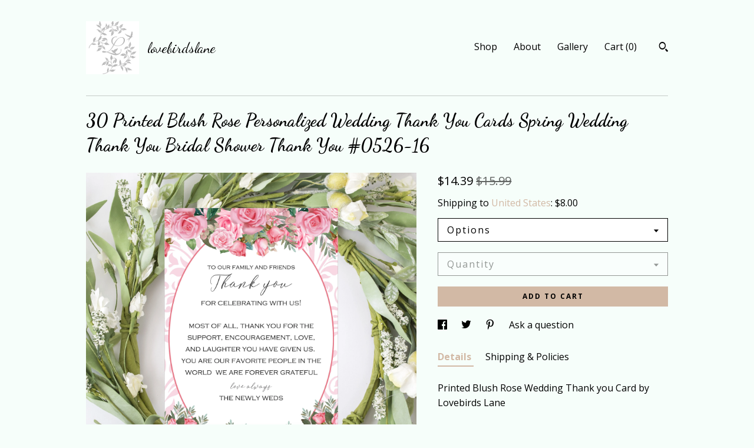

--- FILE ---
content_type: text/html; charset=UTF-8
request_url: https://www.lovebirdslane.com/listing/1226546730/30-printed-blush-rose-personalized
body_size: 26342
content:
<!DOCTYPE html>
<html prefix="og: http://ogp.me/ns#" lang="en">
    <head>
        <meta name="viewport" content="width=device-width, initial-scale=1, user-scalable=yes"/><meta property="content-type" content="text/html; charset=UTF-8" />
    <meta property="X-UA-Compatible" content="IE=edge" /><link rel="icon" href="https://i.etsystatic.com/6290833/r/isla/c3a777/16189179/isla_75x75.16189179_2m6intv2.jpg" type="image/x-icon" /><meta name="description" content="Printed Blush Rose Wedding Thank you Card by Lovebirds LaneLooking for that perfect romantic unique one of a kind wedding thank you card just for you!  Here it is!Enchanted Wedding Design #C0526-16#weddingday #weddingdayvibes #weddingseason #weddinginspiration #weddingthankyou #printedinvite #blusi" />

<meta property="og:url" content="https://www.lovebirdslane.com//listing/1226546730/30-printed-blush-rose-personalized" />
<meta property="og:type" content="product" />
<meta property="og:title" content="30 Printed Blush Rose Personalized Wedding Thank You Cards Spring Wedding Thank You Bridal Shower Thank You #0526-16" />
<meta property="og:description" content="Printed Blush Rose Wedding Thank you Card by Lovebirds LaneLooking for that perfect romantic unique one of a kind wedding thank you card just for you!  Here it is!Enchanted Wedding Design #C0526-16#weddingday #weddingdayvibes #weddingseason #weddinginspiration #weddingthankyou #printedinvite #blusi" />
<meta property="og:image" content="https://i.etsystatic.com/6290833/r/il/6ca0eb/3905676342/il_fullxfull.3905676342_29wm.jpg" />
<meta property="og:site_name" content="lovebirdslane" />

<meta name="twitter:card" content="summary_large_image" />
<meta name="twitter:title" content="30 Printed Blush Rose Personalized Wedding Thank You Cards Spring Wedding Thank You Bridal Shower Thank You #0526-16" />
<meta name="twitter:description" content="Printed Blush Rose Wedding Thank you Card by Lovebirds LaneLooking for that perfect romantic unique one of a kind wedding thank you card just for you!  Here it is!Enchanted Wedding Design #C0526-16#weddingday #weddingdayvibes #weddingseason #weddinginspiration #weddingthankyou #printedinvite #blusi" />
<meta name="twitter:image" content="https://i.etsystatic.com/6290833/r/il/6ca0eb/3905676342/il_fullxfull.3905676342_29wm.jpg" />


    <meta name="p:domain_verify" content="e6fa853ef0cb3fb866f0ab938767e979"/><link rel="canonical" href="https://www.lovebirdslane.com/listing/1226546730/30-printed-blush-rose-personalized" /><meta name="facebook-domain-verification" content="jur31wx6ica5851ncvos951jokcj4h" /><script nonce="IJZ+WMOdLIogGZbbpfpl9I1I">
    !function(e){var r=e.__etsy_logging={};r.errorQueue=[],e.onerror=function(e,o,t,n,s){r.errorQueue.push([e,o,t,n,s])},r.firedEvents=[];r.perf={e:[],t:!1,MARK_MEASURE_PREFIX:"_etsy_mark_measure_",prefixMarkMeasure:function(e){return"_etsy_mark_measure_"+e}},e.PerformanceObserver&&(r.perf.o=new PerformanceObserver((function(e){r.perf.e=r.perf.e.concat(e.getEntries())})),r.perf.o.observe({entryTypes:["element","navigation","longtask","paint","mark","measure","resource","layout-shift"]}));var o=[];r.eventpipe={q:o,logEvent:function(e){o.push(e)},logEventImmediately:function(e){o.push(e)}};var t=!(Object.assign&&Object.values&&Object.fromEntries&&e.Promise&&Promise.prototype.finally&&e.NodeList&&NodeList.prototype.forEach),n=!!e.CefSharp||!!e.__pw_resume,s=!e.PerformanceObserver||!PerformanceObserver.supportedEntryTypes||0===PerformanceObserver.supportedEntryTypes.length,a=!e.navigator||!e.navigator.sendBeacon,p=t||n,u=[];t&&u.push("fp"),s&&u.push("fo"),a&&u.push("fb"),n&&u.push("fg"),r.bots={isBot:p,botCheck:u}}(window);
</script>
        <title>30 Printed Blush Rose Personalized Wedding Thank You Cards Spring Wedding Thank You Bridal Shower Thank You #0526-16</title>
    <link rel="stylesheet" href="https://www.etsy.com/ac/sasquatch/css/custom-shops/themes/swatch/main.2ee84c9600b38b.css" type="text/css" />
        <style id="font-style-override">
    @import url(https://fonts.googleapis.com/css?family=Dancing+Script:400,700|Open+Sans:400,700);

    body, .btn, button {
        font-family: 'Open Sans';
    }

    h1, .h1, h2, .h2, h3, .h3, h4,
    .h4, h5, .h5, h6, .h6 {
        font-family: 'Dancing Script';
        font-weight: 700;
    }

    strong, .strong {
        font-weight: 700;
    }

    .primary-font {
        font-family: 'Dancing Script';
    }

    .secondary-font {
        font-family: 'Open Sans';
    }

</style>
        <style id="theme-style-overrides"> .compact-header .nav-toggle .patty, .compact-header .nav-toggle:before, .compact-header .nav-toggle:after {  background: #000000; } .compact-header .nav-wrapper, .compact-header nav {  background: #f6fefa; } body, .header .site-search .search {  background: #f6fefa; } .header .site-search .search::after {  border-bottom-color: #f6fefa; } body, a, .cart-trigger, .search-trigger, .image-carousel.numbered-indicators .gallery-controls .bullet-item, .numbered-indicators button, .reviews .anchor-destination {  color: #000000; } .custom-select, .custom-select.focus, .numbered-indicators .slick-active button {  border-color: #000000; } strong, .logo-wrap a.strong, .nav-item-selected, .nav-selected a, .listing-tabs .tab-selected, .shop-sections .shop-section-links .selected, .image-carousel.numbered-indicators .gallery-controls .bullet-item.selected, .eu-dispute-content a {  color: #D2B9A5; } .listings-grouped-by-section .btn:before {  color: #000000; } .btn {  background: #D2B9A5;  border-color: #D2B9A5;  color: #000000; } .btn:hover {  background: #D2B9A5; } .about-page h1, .section-browse .divider, .listing-page .listing-title, .listings-grouped-by-section h2 {  border-color: #000000; } .listing-tabs .tab-triggers .tab-selected {  border-color: #D2B9A5; } .dot-indicators .slick-active button {  background: #D2B9A5;  border-color: #D2B9A5; } .dot-indicators button {  background: #000000; } .page-link.selected {  color: #D2B9A5; } .listing-description a, .tab-content a, .shipping-locale a, .cart .cart-shipping-total a:hover {  color: #D2B9A5; } .post-divider {  background: #D2B9A5; } .post-date > * {  background: #f6fefa; } .post-tags .post-tag {  background: #D2B9A5;  color: #000000; } .pattern-blog.post-page .related-links a, .btn-link {  background: #f6fefa;  color: #000000; } .tab-content .eu-dispute-trigger-link {  color: #D2B9A5; } .announcement {  background: #D2B9A5;  color: #000000; } .module-event-item {  border-color: #D2B9A5; }</style>
        
    </head>
    <body class="cart-dropdown" data-nnc="3:1769055419:oymR4eQBPMdyBUyse7eMYpqkuFsL:89bc321da264ed389253b1723c462430fac15d7ffb3ff582fa968eb17cf93b51" itemscope itemtype="http://schema.org/LocalBusiness">
        
        <div class="content-wrapper">

    <header>
    <div class="full-header header left-brand-right-nav
    title-and-icon
    
    
            
            has-icon
        
    ">
        <div class=" col-group">
            <div class="col-xs-6 primary-font">
                        <a class="branding" href="/">
                            <div class="region region-global" data-region="global">
    <div class="module pages-module module-shop-icon module-0 " data-module="shop-icon">
        <div class="module-inner" data-ui="module-inner">
            <img class="shop-icon" alt="" src="//i.etsystatic.com/6290833/r/isla/c3a777/16189179/isla_75x75.16189179_2m6intv2.jpg" srcset="//i.etsystatic.com/6290833/r/isla/c3a777/16189179/isla_fullxfull.16189179_2m6intv2.jpg 715w,//i.etsystatic.com/6290833/r/isla/c3a777/16189179/isla_500x500.16189179_2m6intv2.jpg 500w,//i.etsystatic.com/6290833/r/isla/c3a777/16189179/isla_360x360.16189179_2m6intv2.jpg 360w,//i.etsystatic.com/6290833/r/isla/c3a777/16189179/isla_280x280.16189179_2m6intv2.jpg 280w,//i.etsystatic.com/6290833/r/isla/c3a777/16189179/isla_180x180.16189179_2m6intv2.jpg 180w,//i.etsystatic.com/6290833/r/isla/c3a777/16189179/isla_140x140.16189179_2m6intv2.jpg 140w,//i.etsystatic.com/6290833/r/isla/c3a777/16189179/isla_75x75.16189179_2m6intv2.jpg 75w" />
        </div>
    </div>
</div>
                            <div class="region region-global" data-region="global">
    <div class="module pages-module module-shop-name module-0 " data-module="shop-name">
        <div class="module-inner" data-ui="module-inner">
            <span class="module-shop-name-text shop-name" data-ui="text" itemprop="name">
    lovebirdslane
</span>
        </div>
    </div>
</div>
                        </a>
            </div>

            <div class="col-xs-6">
                <ul class="nav">
                    
<li>
    <a href="/shop" >
        Shop
    </a>
</li>
                    
                    
<li>
    <a href="/about" >
        About
    </a>
</li>
                    
                    
<li>
    <a href="/gallery" >
        Gallery
    </a>
</li>

                    
                    <li class="nav-cart">                
                        <a href="#" data-module="cart-trigger" class="cart-trigger">
                            Cart (<span data-ui="cart-count">0</span>)
                        </a>
                    </li>
                    
                        <li>
                                <div data-module="search-trigger" class="site-search">
        <button class="ss-etsy ss-search search-trigger" data-ui="search-trigger" aria-label="Search"></button>
        <form data-ui="search-bar" class="search" action="/search">
            <input name="q" type="text" placeholder="Search..." aria-label="Search">
            <input class="btn" type="submit" value="Go">
        </form>
    </div>
                        </li>
                </ul>
            </div>
        </div>
    </div>
    
    <div data-module="hamburger-nav" class="compact-header title-and-icon
    
    
            
            has-icon
        
    ">
    <div class="nav-wrapper">
        <div class="col-group">
            <div class="col-xs-12">
                <button aria-label="toggle navigation" class="nav-toggle" data-ui="toggle">
                    <div class="patty"></div>
                </button>

                <div class="cart-trigger-wrapper">
                    <button data-module="cart-trigger" class="ss-etsy ss-cart cart-trigger" aria-label="Cart">
                        <span class="cart-count" data-ui="cart-count">0</span>
                    </button>
                </div>

                <div class="branding primary-font">
                    
                     <h2 class="h2 logo"> 
                                <a href="/">
            <div class="logo-image-and-title-container">
                <div class="logo-image-container">
                        <div class="region region-global" data-region="global">
    <div class="module pages-module module-shop-icon module-0 " data-module="shop-icon">
        <div class="module-inner" data-ui="module-inner">
            <img class="shop-icon" alt="" src="//i.etsystatic.com/6290833/r/isla/c3a777/16189179/isla_75x75.16189179_2m6intv2.jpg" srcset="//i.etsystatic.com/6290833/r/isla/c3a777/16189179/isla_fullxfull.16189179_2m6intv2.jpg 715w,//i.etsystatic.com/6290833/r/isla/c3a777/16189179/isla_500x500.16189179_2m6intv2.jpg 500w,//i.etsystatic.com/6290833/r/isla/c3a777/16189179/isla_360x360.16189179_2m6intv2.jpg 360w,//i.etsystatic.com/6290833/r/isla/c3a777/16189179/isla_280x280.16189179_2m6intv2.jpg 280w,//i.etsystatic.com/6290833/r/isla/c3a777/16189179/isla_180x180.16189179_2m6intv2.jpg 180w,//i.etsystatic.com/6290833/r/isla/c3a777/16189179/isla_140x140.16189179_2m6intv2.jpg 140w,//i.etsystatic.com/6290833/r/isla/c3a777/16189179/isla_75x75.16189179_2m6intv2.jpg 75w" />
        </div>
    </div>
</div>
                </div>
                    <div class="region region-global" data-region="global">
    <div class="module pages-module module-shop-name module-0 " data-module="shop-name">
        <div class="module-inner" data-ui="module-inner">
            <span class="module-shop-name-text shop-name" data-ui="text" itemprop="name">
    lovebirdslane
</span>
        </div>
    </div>
</div>
            </div>
        </a>


                     </h2> 
                    
                </div>
            </div>
        </div>
        <nav>
            <ul>
                    <li>
                        <form data-ui="search-bar" class="search" action="/search">
                            <div class="input-prepend-item">
                                <span class="ss-icon ss-search"></span>
                            </div>
                            <input name="q" type="search" aria-label="Search" placeholder="Search...">
                        </form>
                    </li>

                
<li>
    <a href="/shop" >
        Shop
    </a>
</li>
                
                
<li>
    <a href="/about" >
        About
    </a>
</li>
                
                
<li>
    <a href="/gallery" >
        Gallery
    </a>
</li>

                
                    
<li>
    <a href="/contact-us" >
        Contact Us
    </a>
</li>            </ul>
        </nav>
    </div>

    <div class="blocker" data-ui="toggle"></div>
</div>
</header>
    <div class="listing-page">
        <div class="listing-purchase-box" data-module="listing-purchase-box">
            <div class="col-group">
                <div class="col-xs-12">
                    <h1 class="listing-title">
    30 Printed Blush Rose Personalized Wedding Thank You Cards Spring Wedding Thank You Bridal Shower Thank You #0526-16
</h1>                </div>

                <div class="col-xs-12 col-md-7">
                        <div data-ui="stacked-images" class="image-carousel stacked-images">
    <div data-ui="slides">
            <img src="https://i.etsystatic.com/6290833/r/il/6ca0eb/3905676342/il_fullxfull.3905676342_29wm.jpg" data-ui="slide" class="listing-image zoom-image  clickable " alt="gallery photo"/>
            <img src="https://i.etsystatic.com/6290833/r/il/0efab2/3953171869/il_fullxfull.3953171869_f8c7.jpg" data-ui="slide" class="listing-image zoom-image  clickable " alt="gallery photo"/>
            <img src="https://i.etsystatic.com/6290833/r/il/2da240/3953172457/il_fullxfull.3953172457_333x.jpg" data-ui="slide" class="listing-image zoom-image  clickable " alt="gallery photo"/>
    </div>
</div>

                </div>

                <div class="col-xs-12 col-md-5">
                    <p class="listing-price">
    <span>
                <span data-ui="price" class="price-with-discount">
                    <span data-ui="discounted-price"><span class='currency-symbol'>$</span><span class='currency-value'>14.39</span></span>
                    <span data-ui="base-price" class="line-through">$15.99</span>
                </span>

    </span>
</p>

    <img height="1" width="1" id="fb-view-content" data-title="30 Printed Blush Rose Personalized Wedding Thank You Cards Spring Wedding Thank You Bridal Shower Thank You #0526-16" style="display:none" src="https://www.facebook.com/tr?id=&amp;ev=ViewContent&amp;cd[currency]=USD&amp;cd[value]=15.99&amp;cd[content_name]=30 Printed Blush Rose Personalized Wedding Thank You Cards Spring Wedding Thank You Bridal Shower Thank You #0526-16"/>
                                                                <div class="shipping-locale" data-module="shipping-trigger">
        <div class="shipping-locale-details " data-ui="shipping-locale-details">
            <span>Shipping to </span>
            <a href="#" data-ui="shipping-country">United States</a>:
            <span data-ui="free-shipping" class="hidden">Free</span>
            <span data-ui="shipping-cost">$8.00</span>
        </div>

    </div>
                        <form data-ui="form">
    <div data-ui="variation-selects">
        <div class="custom-select" data-variation-select data-ui="custom-select" data-selected-prefix="Options: " data-error-text="Please select an option">
    <div class="custom-select-label"><br></div>
    <div class="caret"></div>

    <select name="listing_variation_id">
        <option value="" selected>
            Options
        </option>
        <option value="2636904738">
            30 4x6&quot; default text ($14.39)
        </option>
        <option value="2660861103">
            30 4x6 personalized ($20.65)
        </option>
    </select>
</div>
<div class="custom-select disabled" data-variation-select data-ui="custom-select" data-selected-prefix="Quantity: " data-error-text="Please select a quantity">
    <div class="custom-select-label"><br></div>
    <div class="caret"></div>

    <select name="quantity" disabled>
        <option value="">
            Quantity
        </option>
        <option value="1">
            1
        </option>
        <option value="2">
            2
        </option>
        <option value="3">
            3
        </option>
        <option value="4">
            4
        </option>
        <option value="5">
            5
        </option>
        <option value="6">
            6
        </option>
        <option value="7">
            7
        </option>
        <option value="8">
            8
        </option>
        <option value="9">
            9
        </option>
        <option value="10">
            10
        </option>
        <option value="11">
            11
        </option>
        <option value="12">
            12
        </option>
        <option value="13">
            13
        </option>
        <option value="14">
            14
        </option>
        <option value="15">
            15
        </option>
        <option value="16">
            16
        </option>
        <option value="17">
            17
        </option>
        <option value="18">
            18
        </option>
        <option value="19">
            19
        </option>
        <option value="20">
            20
        </option>
        <option value="21">
            21
        </option>
        <option value="22">
            22
        </option>
        <option value="23">
            23
        </option>
        <option value="24">
            24
        </option>
        <option value="25">
            25
        </option>
        <option value="26">
            26
        </option>
        <option value="27">
            27
        </option>
        <option value="28">
            28
        </option>
        <option value="29">
            29
        </option>
        <option value="30">
            30
        </option>
        <option value="31">
            31
        </option>
        <option value="32">
            32
        </option>
        <option value="33">
            33
        </option>
        <option value="34">
            34
        </option>
        <option value="35">
            35
        </option>
        <option value="36">
            36
        </option>
        <option value="37">
            37
        </option>
        <option value="38">
            38
        </option>
        <option value="39">
            39
        </option>
        <option value="40">
            40
        </option>
        <option value="41">
            41
        </option>
        <option value="42">
            42
        </option>
        <option value="43">
            43
        </option>
        <option value="44">
            44
        </option>
        <option value="45">
            45
        </option>
        <option value="46">
            46
        </option>
        <option value="47">
            47
        </option>
        <option value="48">
            48
        </option>
        <option value="49">
            49
        </option>
        <option value="50">
            50
        </option>
        <option value="51">
            51
        </option>
        <option value="52">
            52
        </option>
        <option value="53">
            53
        </option>
        <option value="54">
            54
        </option>
        <option value="55">
            55
        </option>
        <option value="56">
            56
        </option>
        <option value="57">
            57
        </option>
        <option value="58">
            58
        </option>
        <option value="59">
            59
        </option>
        <option value="60">
            60
        </option>
        <option value="61">
            61
        </option>
        <option value="62">
            62
        </option>
        <option value="63">
            63
        </option>
        <option value="64">
            64
        </option>
        <option value="65">
            65
        </option>
        <option value="66">
            66
        </option>
        <option value="67">
            67
        </option>
        <option value="68">
            68
        </option>
        <option value="69">
            69
        </option>
        <option value="70">
            70
        </option>
        <option value="71">
            71
        </option>
        <option value="72">
            72
        </option>
        <option value="73">
            73
        </option>
        <option value="74">
            74
        </option>
        <option value="75">
            75
        </option>
        <option value="76">
            76
        </option>
        <option value="77">
            77
        </option>
        <option value="78">
            78
        </option>
        <option value="79">
            79
        </option>
        <option value="80">
            80
        </option>
        <option value="81">
            81
        </option>
        <option value="82">
            82
        </option>
        <option value="83">
            83
        </option>
        <option value="84">
            84
        </option>
        <option value="85">
            85
        </option>
        <option value="86">
            86
        </option>
        <option value="87">
            87
        </option>
        <option value="88">
            88
        </option>
        <option value="89">
            89
        </option>
        <option value="90">
            90
        </option>
        <option value="91">
            91
        </option>
        <option value="92">
            92
        </option>
        <option value="93">
            93
        </option>
        <option value="94">
            94
        </option>
        <option value="95">
            95
        </option>
        <option value="96">
            96
        </option>
        <option value="97">
            97
        </option>
        <option value="98">
            98
        </option>
        <option value="99">
            99
        </option>
        <option value="100">
            100
        </option>
        <option value="101">
            101
        </option>
        <option value="102">
            102
        </option>
        <option value="103">
            103
        </option>
        <option value="104">
            104
        </option>
        <option value="105">
            105
        </option>
        <option value="106">
            106
        </option>
        <option value="107">
            107
        </option>
        <option value="108">
            108
        </option>
        <option value="109">
            109
        </option>
        <option value="110">
            110
        </option>
        <option value="111">
            111
        </option>
        <option value="112">
            112
        </option>
        <option value="113">
            113
        </option>
        <option value="114">
            114
        </option>
        <option value="115">
            115
        </option>
        <option value="116">
            116
        </option>
        <option value="117">
            117
        </option>
        <option value="118">
            118
        </option>
        <option value="119">
            119
        </option>
        <option value="120">
            120
        </option>
        <option value="121">
            121
        </option>
        <option value="122">
            122
        </option>
        <option value="123">
            123
        </option>
        <option value="124">
            124
        </option>
        <option value="125">
            125
        </option>
        <option value="126">
            126
        </option>
        <option value="127">
            127
        </option>
        <option value="128">
            128
        </option>
        <option value="129">
            129
        </option>
        <option value="130">
            130
        </option>
        <option value="131">
            131
        </option>
        <option value="132">
            132
        </option>
        <option value="133">
            133
        </option>
        <option value="134">
            134
        </option>
        <option value="135">
            135
        </option>
        <option value="136">
            136
        </option>
        <option value="137">
            137
        </option>
        <option value="138">
            138
        </option>
        <option value="139">
            139
        </option>
        <option value="140">
            140
        </option>
        <option value="141">
            141
        </option>
        <option value="142">
            142
        </option>
        <option value="143">
            143
        </option>
        <option value="144">
            144
        </option>
        <option value="145">
            145
        </option>
        <option value="146">
            146
        </option>
        <option value="147">
            147
        </option>
        <option value="148">
            148
        </option>
        <option value="149">
            149
        </option>
        <option value="150">
            150
        </option>
        <option value="151">
            151
        </option>
        <option value="152">
            152
        </option>
        <option value="153">
            153
        </option>
        <option value="154">
            154
        </option>
        <option value="155">
            155
        </option>
        <option value="156">
            156
        </option>
        <option value="157">
            157
        </option>
        <option value="158">
            158
        </option>
        <option value="159">
            159
        </option>
        <option value="160">
            160
        </option>
        <option value="161">
            161
        </option>
        <option value="162">
            162
        </option>
        <option value="163">
            163
        </option>
        <option value="164">
            164
        </option>
        <option value="165">
            165
        </option>
        <option value="166">
            166
        </option>
        <option value="167">
            167
        </option>
        <option value="168">
            168
        </option>
        <option value="169">
            169
        </option>
        <option value="170">
            170
        </option>
        <option value="171">
            171
        </option>
        <option value="172">
            172
        </option>
        <option value="173">
            173
        </option>
        <option value="174">
            174
        </option>
        <option value="175">
            175
        </option>
        <option value="176">
            176
        </option>
        <option value="177">
            177
        </option>
        <option value="178">
            178
        </option>
        <option value="179">
            179
        </option>
        <option value="180">
            180
        </option>
        <option value="181">
            181
        </option>
        <option value="182">
            182
        </option>
        <option value="183">
            183
        </option>
        <option value="184">
            184
        </option>
        <option value="185">
            185
        </option>
        <option value="186">
            186
        </option>
        <option value="187">
            187
        </option>
        <option value="188">
            188
        </option>
        <option value="189">
            189
        </option>
        <option value="190">
            190
        </option>
        <option value="191">
            191
        </option>
        <option value="192">
            192
        </option>
        <option value="193">
            193
        </option>
        <option value="194">
            194
        </option>
        <option value="195">
            195
        </option>
        <option value="196">
            196
        </option>
        <option value="197">
            197
        </option>
        <option value="198">
            198
        </option>
        <option value="199">
            199
        </option>
        <option value="200">
            200
        </option>
        <option value="201">
            201
        </option>
        <option value="202">
            202
        </option>
        <option value="203">
            203
        </option>
        <option value="204">
            204
        </option>
        <option value="205">
            205
        </option>
        <option value="206">
            206
        </option>
        <option value="207">
            207
        </option>
        <option value="208">
            208
        </option>
        <option value="209">
            209
        </option>
        <option value="210">
            210
        </option>
        <option value="211">
            211
        </option>
        <option value="212">
            212
        </option>
        <option value="213">
            213
        </option>
        <option value="214">
            214
        </option>
        <option value="215">
            215
        </option>
        <option value="216">
            216
        </option>
        <option value="217">
            217
        </option>
        <option value="218">
            218
        </option>
        <option value="219">
            219
        </option>
        <option value="220">
            220
        </option>
        <option value="221">
            221
        </option>
        <option value="222">
            222
        </option>
        <option value="223">
            223
        </option>
        <option value="224">
            224
        </option>
        <option value="225">
            225
        </option>
        <option value="226">
            226
        </option>
        <option value="227">
            227
        </option>
        <option value="228">
            228
        </option>
        <option value="229">
            229
        </option>
        <option value="230">
            230
        </option>
        <option value="231">
            231
        </option>
        <option value="232">
            232
        </option>
        <option value="233">
            233
        </option>
        <option value="234">
            234
        </option>
        <option value="235">
            235
        </option>
        <option value="236">
            236
        </option>
        <option value="237">
            237
        </option>
        <option value="238">
            238
        </option>
        <option value="239">
            239
        </option>
        <option value="240">
            240
        </option>
        <option value="241">
            241
        </option>
        <option value="242">
            242
        </option>
        <option value="243">
            243
        </option>
        <option value="244">
            244
        </option>
        <option value="245">
            245
        </option>
        <option value="246">
            246
        </option>
        <option value="247">
            247
        </option>
        <option value="248">
            248
        </option>
        <option value="249">
            249
        </option>
        <option value="250">
            250
        </option>
        <option value="251">
            251
        </option>
        <option value="252">
            252
        </option>
        <option value="253">
            253
        </option>
        <option value="254">
            254
        </option>
        <option value="255">
            255
        </option>
        <option value="256">
            256
        </option>
        <option value="257">
            257
        </option>
        <option value="258">
            258
        </option>
        <option value="259">
            259
        </option>
        <option value="260">
            260
        </option>
        <option value="261">
            261
        </option>
        <option value="262">
            262
        </option>
        <option value="263">
            263
        </option>
        <option value="264">
            264
        </option>
        <option value="265">
            265
        </option>
        <option value="266">
            266
        </option>
        <option value="267">
            267
        </option>
        <option value="268">
            268
        </option>
        <option value="269">
            269
        </option>
        <option value="270">
            270
        </option>
        <option value="271">
            271
        </option>
        <option value="272">
            272
        </option>
        <option value="273">
            273
        </option>
        <option value="274">
            274
        </option>
        <option value="275">
            275
        </option>
        <option value="276">
            276
        </option>
        <option value="277">
            277
        </option>
        <option value="278">
            278
        </option>
        <option value="279">
            279
        </option>
        <option value="280">
            280
        </option>
        <option value="281">
            281
        </option>
        <option value="282">
            282
        </option>
        <option value="283">
            283
        </option>
        <option value="284">
            284
        </option>
        <option value="285">
            285
        </option>
        <option value="286">
            286
        </option>
        <option value="287">
            287
        </option>
        <option value="288">
            288
        </option>
        <option value="289">
            289
        </option>
        <option value="290">
            290
        </option>
        <option value="291">
            291
        </option>
        <option value="292">
            292
        </option>
        <option value="293">
            293
        </option>
        <option value="294">
            294
        </option>
        <option value="295">
            295
        </option>
        <option value="296">
            296
        </option>
        <option value="297">
            297
        </option>
        <option value="298">
            298
        </option>
        <option value="299">
            299
        </option>
        <option value="300">
            300
        </option>
        <option value="301">
            301
        </option>
        <option value="302">
            302
        </option>
        <option value="303">
            303
        </option>
        <option value="304">
            304
        </option>
        <option value="305">
            305
        </option>
        <option value="306">
            306
        </option>
        <option value="307">
            307
        </option>
        <option value="308">
            308
        </option>
        <option value="309">
            309
        </option>
        <option value="310">
            310
        </option>
        <option value="311">
            311
        </option>
        <option value="312">
            312
        </option>
        <option value="313">
            313
        </option>
        <option value="314">
            314
        </option>
        <option value="315">
            315
        </option>
        <option value="316">
            316
        </option>
        <option value="317">
            317
        </option>
        <option value="318">
            318
        </option>
        <option value="319">
            319
        </option>
        <option value="320">
            320
        </option>
        <option value="321">
            321
        </option>
        <option value="322">
            322
        </option>
        <option value="323">
            323
        </option>
        <option value="324">
            324
        </option>
        <option value="325">
            325
        </option>
        <option value="326">
            326
        </option>
        <option value="327">
            327
        </option>
        <option value="328">
            328
        </option>
        <option value="329">
            329
        </option>
        <option value="330">
            330
        </option>
        <option value="331">
            331
        </option>
        <option value="332">
            332
        </option>
        <option value="333">
            333
        </option>
        <option value="334">
            334
        </option>
        <option value="335">
            335
        </option>
        <option value="336">
            336
        </option>
        <option value="337">
            337
        </option>
        <option value="338">
            338
        </option>
        <option value="339">
            339
        </option>
        <option value="340">
            340
        </option>
        <option value="341">
            341
        </option>
        <option value="342">
            342
        </option>
        <option value="343">
            343
        </option>
        <option value="344">
            344
        </option>
        <option value="345">
            345
        </option>
        <option value="346">
            346
        </option>
        <option value="347">
            347
        </option>
        <option value="348">
            348
        </option>
        <option value="349">
            349
        </option>
        <option value="350">
            350
        </option>
        <option value="351">
            351
        </option>
        <option value="352">
            352
        </option>
        <option value="353">
            353
        </option>
        <option value="354">
            354
        </option>
        <option value="355">
            355
        </option>
        <option value="356">
            356
        </option>
        <option value="357">
            357
        </option>
        <option value="358">
            358
        </option>
        <option value="359">
            359
        </option>
        <option value="360">
            360
        </option>
        <option value="361">
            361
        </option>
        <option value="362">
            362
        </option>
        <option value="363">
            363
        </option>
        <option value="364">
            364
        </option>
        <option value="365">
            365
        </option>
        <option value="366">
            366
        </option>
        <option value="367">
            367
        </option>
        <option value="368">
            368
        </option>
        <option value="369">
            369
        </option>
        <option value="370">
            370
        </option>
        <option value="371">
            371
        </option>
        <option value="372">
            372
        </option>
        <option value="373">
            373
        </option>
        <option value="374">
            374
        </option>
        <option value="375">
            375
        </option>
        <option value="376">
            376
        </option>
        <option value="377">
            377
        </option>
        <option value="378">
            378
        </option>
        <option value="379">
            379
        </option>
        <option value="380">
            380
        </option>
        <option value="381">
            381
        </option>
        <option value="382">
            382
        </option>
        <option value="383">
            383
        </option>
        <option value="384">
            384
        </option>
        <option value="385">
            385
        </option>
        <option value="386">
            386
        </option>
        <option value="387">
            387
        </option>
        <option value="388">
            388
        </option>
        <option value="389">
            389
        </option>
        <option value="390">
            390
        </option>
        <option value="391">
            391
        </option>
        <option value="392">
            392
        </option>
        <option value="393">
            393
        </option>
        <option value="394">
            394
        </option>
        <option value="395">
            395
        </option>
        <option value="396">
            396
        </option>
        <option value="397">
            397
        </option>
        <option value="398">
            398
        </option>
        <option value="399">
            399
        </option>
        <option value="400">
            400
        </option>
        <option value="401">
            401
        </option>
        <option value="402">
            402
        </option>
        <option value="403">
            403
        </option>
        <option value="404">
            404
        </option>
        <option value="405">
            405
        </option>
        <option value="406">
            406
        </option>
        <option value="407">
            407
        </option>
        <option value="408">
            408
        </option>
        <option value="409">
            409
        </option>
        <option value="410">
            410
        </option>
        <option value="411">
            411
        </option>
        <option value="412">
            412
        </option>
        <option value="413">
            413
        </option>
        <option value="414">
            414
        </option>
        <option value="415">
            415
        </option>
        <option value="416">
            416
        </option>
        <option value="417">
            417
        </option>
        <option value="418">
            418
        </option>
        <option value="419">
            419
        </option>
        <option value="420">
            420
        </option>
        <option value="421">
            421
        </option>
        <option value="422">
            422
        </option>
        <option value="423">
            423
        </option>
        <option value="424">
            424
        </option>
        <option value="425">
            425
        </option>
        <option value="426">
            426
        </option>
        <option value="427">
            427
        </option>
        <option value="428">
            428
        </option>
        <option value="429">
            429
        </option>
        <option value="430">
            430
        </option>
        <option value="431">
            431
        </option>
        <option value="432">
            432
        </option>
        <option value="433">
            433
        </option>
        <option value="434">
            434
        </option>
        <option value="435">
            435
        </option>
        <option value="436">
            436
        </option>
        <option value="437">
            437
        </option>
        <option value="438">
            438
        </option>
        <option value="439">
            439
        </option>
        <option value="440">
            440
        </option>
        <option value="441">
            441
        </option>
        <option value="442">
            442
        </option>
        <option value="443">
            443
        </option>
        <option value="444">
            444
        </option>
        <option value="445">
            445
        </option>
        <option value="446">
            446
        </option>
        <option value="447">
            447
        </option>
        <option value="448">
            448
        </option>
        <option value="449">
            449
        </option>
        <option value="450">
            450
        </option>
        <option value="451">
            451
        </option>
        <option value="452">
            452
        </option>
        <option value="453">
            453
        </option>
        <option value="454">
            454
        </option>
        <option value="455">
            455
        </option>
        <option value="456">
            456
        </option>
        <option value="457">
            457
        </option>
        <option value="458">
            458
        </option>
        <option value="459">
            459
        </option>
        <option value="460">
            460
        </option>
        <option value="461">
            461
        </option>
        <option value="462">
            462
        </option>
        <option value="463">
            463
        </option>
        <option value="464">
            464
        </option>
        <option value="465">
            465
        </option>
        <option value="466">
            466
        </option>
        <option value="467">
            467
        </option>
        <option value="468">
            468
        </option>
        <option value="469">
            469
        </option>
        <option value="470">
            470
        </option>
        <option value="471">
            471
        </option>
        <option value="472">
            472
        </option>
        <option value="473">
            473
        </option>
        <option value="474">
            474
        </option>
        <option value="475">
            475
        </option>
        <option value="476">
            476
        </option>
        <option value="477">
            477
        </option>
        <option value="478">
            478
        </option>
        <option value="479">
            479
        </option>
        <option value="480">
            480
        </option>
        <option value="481">
            481
        </option>
        <option value="482">
            482
        </option>
        <option value="483">
            483
        </option>
        <option value="484">
            484
        </option>
        <option value="485">
            485
        </option>
        <option value="486">
            486
        </option>
        <option value="487">
            487
        </option>
        <option value="488">
            488
        </option>
        <option value="489">
            489
        </option>
        <option value="490">
            490
        </option>
        <option value="491">
            491
        </option>
        <option value="492">
            492
        </option>
        <option value="493">
            493
        </option>
        <option value="494">
            494
        </option>
        <option value="495">
            495
        </option>
        <option value="496">
            496
        </option>
        <option value="497">
            497
        </option>
        <option value="498">
            498
        </option>
        <option value="499">
            499
        </option>
        <option value="500">
            500
        </option>
        <option value="501">
            501
        </option>
        <option value="502">
            502
        </option>
        <option value="503">
            503
        </option>
        <option value="504">
            504
        </option>
        <option value="505">
            505
        </option>
        <option value="506">
            506
        </option>
        <option value="507">
            507
        </option>
        <option value="508">
            508
        </option>
        <option value="509">
            509
        </option>
        <option value="510">
            510
        </option>
        <option value="511">
            511
        </option>
        <option value="512">
            512
        </option>
        <option value="513">
            513
        </option>
        <option value="514">
            514
        </option>
        <option value="515">
            515
        </option>
        <option value="516">
            516
        </option>
        <option value="517">
            517
        </option>
        <option value="518">
            518
        </option>
        <option value="519">
            519
        </option>
        <option value="520">
            520
        </option>
        <option value="521">
            521
        </option>
        <option value="522">
            522
        </option>
        <option value="523">
            523
        </option>
        <option value="524">
            524
        </option>
        <option value="525">
            525
        </option>
        <option value="526">
            526
        </option>
        <option value="527">
            527
        </option>
        <option value="528">
            528
        </option>
        <option value="529">
            529
        </option>
        <option value="530">
            530
        </option>
        <option value="531">
            531
        </option>
        <option value="532">
            532
        </option>
        <option value="533">
            533
        </option>
        <option value="534">
            534
        </option>
        <option value="535">
            535
        </option>
        <option value="536">
            536
        </option>
        <option value="537">
            537
        </option>
        <option value="538">
            538
        </option>
        <option value="539">
            539
        </option>
        <option value="540">
            540
        </option>
        <option value="541">
            541
        </option>
        <option value="542">
            542
        </option>
        <option value="543">
            543
        </option>
        <option value="544">
            544
        </option>
        <option value="545">
            545
        </option>
        <option value="546">
            546
        </option>
        <option value="547">
            547
        </option>
        <option value="548">
            548
        </option>
        <option value="549">
            549
        </option>
        <option value="550">
            550
        </option>
        <option value="551">
            551
        </option>
        <option value="552">
            552
        </option>
        <option value="553">
            553
        </option>
        <option value="554">
            554
        </option>
        <option value="555">
            555
        </option>
        <option value="556">
            556
        </option>
        <option value="557">
            557
        </option>
        <option value="558">
            558
        </option>
        <option value="559">
            559
        </option>
        <option value="560">
            560
        </option>
        <option value="561">
            561
        </option>
        <option value="562">
            562
        </option>
        <option value="563">
            563
        </option>
        <option value="564">
            564
        </option>
        <option value="565">
            565
        </option>
        <option value="566">
            566
        </option>
        <option value="567">
            567
        </option>
        <option value="568">
            568
        </option>
        <option value="569">
            569
        </option>
        <option value="570">
            570
        </option>
        <option value="571">
            571
        </option>
        <option value="572">
            572
        </option>
        <option value="573">
            573
        </option>
        <option value="574">
            574
        </option>
        <option value="575">
            575
        </option>
        <option value="576">
            576
        </option>
        <option value="577">
            577
        </option>
        <option value="578">
            578
        </option>
        <option value="579">
            579
        </option>
        <option value="580">
            580
        </option>
        <option value="581">
            581
        </option>
        <option value="582">
            582
        </option>
        <option value="583">
            583
        </option>
        <option value="584">
            584
        </option>
        <option value="585">
            585
        </option>
        <option value="586">
            586
        </option>
        <option value="587">
            587
        </option>
        <option value="588">
            588
        </option>
        <option value="589">
            589
        </option>
        <option value="590">
            590
        </option>
        <option value="591">
            591
        </option>
        <option value="592">
            592
        </option>
        <option value="593">
            593
        </option>
        <option value="594">
            594
        </option>
        <option value="595">
            595
        </option>
        <option value="596">
            596
        </option>
        <option value="597">
            597
        </option>
        <option value="598">
            598
        </option>
        <option value="599">
            599
        </option>
        <option value="600">
            600
        </option>
        <option value="601">
            601
        </option>
        <option value="602">
            602
        </option>
        <option value="603">
            603
        </option>
        <option value="604">
            604
        </option>
        <option value="605">
            605
        </option>
        <option value="606">
            606
        </option>
        <option value="607">
            607
        </option>
        <option value="608">
            608
        </option>
        <option value="609">
            609
        </option>
        <option value="610">
            610
        </option>
        <option value="611">
            611
        </option>
        <option value="612">
            612
        </option>
        <option value="613">
            613
        </option>
        <option value="614">
            614
        </option>
        <option value="615">
            615
        </option>
        <option value="616">
            616
        </option>
        <option value="617">
            617
        </option>
        <option value="618">
            618
        </option>
        <option value="619">
            619
        </option>
        <option value="620">
            620
        </option>
        <option value="621">
            621
        </option>
        <option value="622">
            622
        </option>
        <option value="623">
            623
        </option>
        <option value="624">
            624
        </option>
        <option value="625">
            625
        </option>
        <option value="626">
            626
        </option>
        <option value="627">
            627
        </option>
        <option value="628">
            628
        </option>
        <option value="629">
            629
        </option>
        <option value="630">
            630
        </option>
        <option value="631">
            631
        </option>
        <option value="632">
            632
        </option>
        <option value="633">
            633
        </option>
        <option value="634">
            634
        </option>
        <option value="635">
            635
        </option>
        <option value="636">
            636
        </option>
        <option value="637">
            637
        </option>
        <option value="638">
            638
        </option>
        <option value="639">
            639
        </option>
        <option value="640">
            640
        </option>
        <option value="641">
            641
        </option>
        <option value="642">
            642
        </option>
        <option value="643">
            643
        </option>
        <option value="644">
            644
        </option>
        <option value="645">
            645
        </option>
        <option value="646">
            646
        </option>
        <option value="647">
            647
        </option>
        <option value="648">
            648
        </option>
        <option value="649">
            649
        </option>
        <option value="650">
            650
        </option>
        <option value="651">
            651
        </option>
        <option value="652">
            652
        </option>
        <option value="653">
            653
        </option>
        <option value="654">
            654
        </option>
        <option value="655">
            655
        </option>
        <option value="656">
            656
        </option>
        <option value="657">
            657
        </option>
        <option value="658">
            658
        </option>
        <option value="659">
            659
        </option>
        <option value="660">
            660
        </option>
        <option value="661">
            661
        </option>
        <option value="662">
            662
        </option>
        <option value="663">
            663
        </option>
        <option value="664">
            664
        </option>
        <option value="665">
            665
        </option>
        <option value="666">
            666
        </option>
        <option value="667">
            667
        </option>
        <option value="668">
            668
        </option>
        <option value="669">
            669
        </option>
        <option value="670">
            670
        </option>
        <option value="671">
            671
        </option>
        <option value="672">
            672
        </option>
        <option value="673">
            673
        </option>
        <option value="674">
            674
        </option>
        <option value="675">
            675
        </option>
        <option value="676">
            676
        </option>
        <option value="677">
            677
        </option>
        <option value="678">
            678
        </option>
        <option value="679">
            679
        </option>
        <option value="680">
            680
        </option>
        <option value="681">
            681
        </option>
        <option value="682">
            682
        </option>
        <option value="683">
            683
        </option>
        <option value="684">
            684
        </option>
        <option value="685">
            685
        </option>
        <option value="686">
            686
        </option>
        <option value="687">
            687
        </option>
        <option value="688">
            688
        </option>
        <option value="689">
            689
        </option>
        <option value="690">
            690
        </option>
        <option value="691">
            691
        </option>
        <option value="692">
            692
        </option>
        <option value="693">
            693
        </option>
        <option value="694">
            694
        </option>
        <option value="695">
            695
        </option>
        <option value="696">
            696
        </option>
        <option value="697">
            697
        </option>
        <option value="698">
            698
        </option>
        <option value="699">
            699
        </option>
        <option value="700">
            700
        </option>
        <option value="701">
            701
        </option>
        <option value="702">
            702
        </option>
        <option value="703">
            703
        </option>
        <option value="704">
            704
        </option>
        <option value="705">
            705
        </option>
        <option value="706">
            706
        </option>
        <option value="707">
            707
        </option>
        <option value="708">
            708
        </option>
        <option value="709">
            709
        </option>
        <option value="710">
            710
        </option>
        <option value="711">
            711
        </option>
        <option value="712">
            712
        </option>
        <option value="713">
            713
        </option>
        <option value="714">
            714
        </option>
        <option value="715">
            715
        </option>
        <option value="716">
            716
        </option>
        <option value="717">
            717
        </option>
        <option value="718">
            718
        </option>
        <option value="719">
            719
        </option>
        <option value="720">
            720
        </option>
        <option value="721">
            721
        </option>
        <option value="722">
            722
        </option>
        <option value="723">
            723
        </option>
        <option value="724">
            724
        </option>
        <option value="725">
            725
        </option>
        <option value="726">
            726
        </option>
        <option value="727">
            727
        </option>
        <option value="728">
            728
        </option>
        <option value="729">
            729
        </option>
        <option value="730">
            730
        </option>
        <option value="731">
            731
        </option>
        <option value="732">
            732
        </option>
        <option value="733">
            733
        </option>
        <option value="734">
            734
        </option>
        <option value="735">
            735
        </option>
        <option value="736">
            736
        </option>
        <option value="737">
            737
        </option>
        <option value="738">
            738
        </option>
        <option value="739">
            739
        </option>
        <option value="740">
            740
        </option>
        <option value="741">
            741
        </option>
        <option value="742">
            742
        </option>
        <option value="743">
            743
        </option>
        <option value="744">
            744
        </option>
        <option value="745">
            745
        </option>
        <option value="746">
            746
        </option>
        <option value="747">
            747
        </option>
        <option value="748">
            748
        </option>
        <option value="749">
            749
        </option>
        <option value="750">
            750
        </option>
        <option value="751">
            751
        </option>
        <option value="752">
            752
        </option>
        <option value="753">
            753
        </option>
        <option value="754">
            754
        </option>
        <option value="755">
            755
        </option>
        <option value="756">
            756
        </option>
        <option value="757">
            757
        </option>
        <option value="758">
            758
        </option>
        <option value="759">
            759
        </option>
        <option value="760">
            760
        </option>
        <option value="761">
            761
        </option>
        <option value="762">
            762
        </option>
        <option value="763">
            763
        </option>
        <option value="764">
            764
        </option>
        <option value="765">
            765
        </option>
        <option value="766">
            766
        </option>
        <option value="767">
            767
        </option>
        <option value="768">
            768
        </option>
        <option value="769">
            769
        </option>
        <option value="770">
            770
        </option>
        <option value="771">
            771
        </option>
        <option value="772">
            772
        </option>
        <option value="773">
            773
        </option>
        <option value="774">
            774
        </option>
        <option value="775">
            775
        </option>
        <option value="776">
            776
        </option>
        <option value="777">
            777
        </option>
        <option value="778">
            778
        </option>
        <option value="779">
            779
        </option>
        <option value="780">
            780
        </option>
        <option value="781">
            781
        </option>
        <option value="782">
            782
        </option>
        <option value="783">
            783
        </option>
        <option value="784">
            784
        </option>
        <option value="785">
            785
        </option>
        <option value="786">
            786
        </option>
        <option value="787">
            787
        </option>
        <option value="788">
            788
        </option>
        <option value="789">
            789
        </option>
        <option value="790">
            790
        </option>
        <option value="791">
            791
        </option>
        <option value="792">
            792
        </option>
        <option value="793">
            793
        </option>
        <option value="794">
            794
        </option>
        <option value="795">
            795
        </option>
        <option value="796">
            796
        </option>
        <option value="797">
            797
        </option>
        <option value="798">
            798
        </option>
        <option value="799">
            799
        </option>
        <option value="800">
            800
        </option>
        <option value="801">
            801
        </option>
        <option value="802">
            802
        </option>
        <option value="803">
            803
        </option>
        <option value="804">
            804
        </option>
        <option value="805">
            805
        </option>
        <option value="806">
            806
        </option>
        <option value="807">
            807
        </option>
        <option value="808">
            808
        </option>
        <option value="809">
            809
        </option>
        <option value="810">
            810
        </option>
        <option value="811">
            811
        </option>
        <option value="812">
            812
        </option>
        <option value="813">
            813
        </option>
        <option value="814">
            814
        </option>
        <option value="815">
            815
        </option>
        <option value="816">
            816
        </option>
        <option value="817">
            817
        </option>
        <option value="818">
            818
        </option>
        <option value="819">
            819
        </option>
        <option value="820">
            820
        </option>
        <option value="821">
            821
        </option>
        <option value="822">
            822
        </option>
        <option value="823">
            823
        </option>
        <option value="824">
            824
        </option>
        <option value="825">
            825
        </option>
        <option value="826">
            826
        </option>
        <option value="827">
            827
        </option>
        <option value="828">
            828
        </option>
        <option value="829">
            829
        </option>
        <option value="830">
            830
        </option>
        <option value="831">
            831
        </option>
        <option value="832">
            832
        </option>
        <option value="833">
            833
        </option>
        <option value="834">
            834
        </option>
        <option value="835">
            835
        </option>
        <option value="836">
            836
        </option>
        <option value="837">
            837
        </option>
        <option value="838">
            838
        </option>
        <option value="839">
            839
        </option>
        <option value="840">
            840
        </option>
        <option value="841">
            841
        </option>
        <option value="842">
            842
        </option>
        <option value="843">
            843
        </option>
        <option value="844">
            844
        </option>
        <option value="845">
            845
        </option>
        <option value="846">
            846
        </option>
        <option value="847">
            847
        </option>
        <option value="848">
            848
        </option>
        <option value="849">
            849
        </option>
        <option value="850">
            850
        </option>
        <option value="851">
            851
        </option>
        <option value="852">
            852
        </option>
        <option value="853">
            853
        </option>
        <option value="854">
            854
        </option>
        <option value="855">
            855
        </option>
        <option value="856">
            856
        </option>
        <option value="857">
            857
        </option>
        <option value="858">
            858
        </option>
        <option value="859">
            859
        </option>
        <option value="860">
            860
        </option>
        <option value="861">
            861
        </option>
        <option value="862">
            862
        </option>
        <option value="863">
            863
        </option>
        <option value="864">
            864
        </option>
        <option value="865">
            865
        </option>
        <option value="866">
            866
        </option>
        <option value="867">
            867
        </option>
        <option value="868">
            868
        </option>
        <option value="869">
            869
        </option>
        <option value="870">
            870
        </option>
        <option value="871">
            871
        </option>
        <option value="872">
            872
        </option>
        <option value="873">
            873
        </option>
        <option value="874">
            874
        </option>
        <option value="875">
            875
        </option>
        <option value="876">
            876
        </option>
        <option value="877">
            877
        </option>
        <option value="878">
            878
        </option>
        <option value="879">
            879
        </option>
        <option value="880">
            880
        </option>
        <option value="881">
            881
        </option>
        <option value="882">
            882
        </option>
        <option value="883">
            883
        </option>
        <option value="884">
            884
        </option>
        <option value="885">
            885
        </option>
        <option value="886">
            886
        </option>
        <option value="887">
            887
        </option>
        <option value="888">
            888
        </option>
        <option value="889">
            889
        </option>
        <option value="890">
            890
        </option>
        <option value="891">
            891
        </option>
        <option value="892">
            892
        </option>
        <option value="893">
            893
        </option>
        <option value="894">
            894
        </option>
        <option value="895">
            895
        </option>
        <option value="896">
            896
        </option>
        <option value="897">
            897
        </option>
        <option value="898">
            898
        </option>
        <option value="899">
            899
        </option>
        <option value="900">
            900
        </option>
        <option value="901">
            901
        </option>
        <option value="902">
            902
        </option>
        <option value="903">
            903
        </option>
        <option value="904">
            904
        </option>
        <option value="905">
            905
        </option>
        <option value="906">
            906
        </option>
        <option value="907">
            907
        </option>
        <option value="908">
            908
        </option>
        <option value="909">
            909
        </option>
        <option value="910">
            910
        </option>
        <option value="911">
            911
        </option>
        <option value="912">
            912
        </option>
        <option value="913">
            913
        </option>
        <option value="914">
            914
        </option>
        <option value="915">
            915
        </option>
        <option value="916">
            916
        </option>
        <option value="917">
            917
        </option>
        <option value="918">
            918
        </option>
        <option value="919">
            919
        </option>
        <option value="920">
            920
        </option>
        <option value="921">
            921
        </option>
        <option value="922">
            922
        </option>
        <option value="923">
            923
        </option>
        <option value="924">
            924
        </option>
        <option value="925">
            925
        </option>
        <option value="926">
            926
        </option>
        <option value="927">
            927
        </option>
        <option value="928">
            928
        </option>
        <option value="929">
            929
        </option>
        <option value="930">
            930
        </option>
        <option value="931">
            931
        </option>
        <option value="932">
            932
        </option>
        <option value="933">
            933
        </option>
        <option value="934">
            934
        </option>
        <option value="935">
            935
        </option>
        <option value="936">
            936
        </option>
        <option value="937">
            937
        </option>
        <option value="938">
            938
        </option>
        <option value="939">
            939
        </option>
        <option value="940">
            940
        </option>
        <option value="941">
            941
        </option>
        <option value="942">
            942
        </option>
        <option value="943">
            943
        </option>
        <option value="944">
            944
        </option>
        <option value="945">
            945
        </option>
        <option value="946">
            946
        </option>
        <option value="947">
            947
        </option>
        <option value="948">
            948
        </option>
        <option value="949">
            949
        </option>
        <option value="950">
            950
        </option>
        <option value="951">
            951
        </option>
        <option value="952">
            952
        </option>
        <option value="953">
            953
        </option>
        <option value="954">
            954
        </option>
        <option value="955">
            955
        </option>
        <option value="956">
            956
        </option>
        <option value="957">
            957
        </option>
        <option value="958">
            958
        </option>
        <option value="959">
            959
        </option>
        <option value="960">
            960
        </option>
        <option value="961">
            961
        </option>
        <option value="962">
            962
        </option>
        <option value="963">
            963
        </option>
        <option value="964">
            964
        </option>
        <option value="965">
            965
        </option>
        <option value="966">
            966
        </option>
        <option value="967">
            967
        </option>
        <option value="968">
            968
        </option>
        <option value="969">
            969
        </option>
        <option value="970">
            970
        </option>
        <option value="971">
            971
        </option>
        <option value="972">
            972
        </option>
        <option value="973">
            973
        </option>
        <option value="974">
            974
        </option>
        <option value="975">
            975
        </option>
        <option value="976">
            976
        </option>
        <option value="977">
            977
        </option>
        <option value="978">
            978
        </option>
        <option value="979">
            979
        </option>
        <option value="980">
            980
        </option>
        <option value="981">
            981
        </option>
        <option value="982">
            982
        </option>
        <option value="983">
            983
        </option>
        <option value="984">
            984
        </option>
        <option value="985">
            985
        </option>
        <option value="986">
            986
        </option>
        <option value="987">
            987
        </option>
        <option value="988">
            988
        </option>
        <option value="989">
            989
        </option>
        <option value="990">
            990
        </option>
        <option value="991">
            991
        </option>
        <option value="992">
            992
        </option>
        <option value="993">
            993
        </option>
        <option value="994">
            994
        </option>
        <option value="995">
            995
        </option>
        <option value="996">
            996
        </option>
        <option value="997">
            997
        </option>
        <option value="998">
            998
        </option>
        <option value="999">
            999
        </option>
    </select>
</div>


<input name="offeringId" type="hidden" value="" />
    </div>


    <div class="error-message hidden" data-ui="error-message" data-cart-error-msg="There was a cart error." data-multiple-errors-msg="Please select from the available options" data-generic-error="There was an error changing your options. Please try again in a few minutes." data-zero-inventory-error-msg="Sorry, this item has sold."></div>



    <div class="actions">
        <button type="submit" class="btn btn-primary"
                              data-ui="submit-button">
            <span data-ui="loading-indicator" class="spinner spinner-submit">
                <span>Loading</span>
            </span>

            <span>
                Add to cart
            </span>
        </button>
    </div>

    <input name="listingId" type="hidden" value="1226546730" />
</form>

                    
                        <div data-module="share" class="listing-share">
        <ul>
                <li>
                    <a href="#" aria-label="social media share for  facebook" data-url="//www.facebook.com/sharer.php?&u=https%3A%2F%2Fwww.lovebirdslane.com%2F%2Flisting%2F1226546730%2F30-printed-blush-rose-personalized&t=30+Printed+Blush+Rose+Personalized+Wedding+Thank+You+Cards+Spring+Wedding+Thank+You+Bridal+Shower+Thank+You+%230526-16" data-ui="share-link" data-popup-height="400" data-popup-width="600">
                        <span class="ss-icon ss-facebook" ></span>
                    </a>
                </li>
                <li>
                    <a href="#" aria-label="social media share for  twitter" data-url="//twitter.com/intent/tweet?status=30+Printed+Blush+Rose+Personalized+Wedding+Thank+You+Cards+Spring+Wedding+Thank+You+Bridal+Shower+Thank+You+%230526-16+https%3A%2F%2Fwww.lovebirdslane.com%2F%2Flisting%2F1226546730%2F30-printed-blush-rose-personalized" data-ui="share-link" data-popup-height="400" data-popup-width="600">
                        <span class="ss-icon ss-twitter" ></span>
                    </a>
                </li>
                <li>
                    <a href="#" aria-label="social media share for  pinterest" data-url="//www.pinterest.com/pin/create/button/?url=https%3A%2F%2Fwww.lovebirdslane.com%2F%2Flisting%2F1226546730%2F30-printed-blush-rose-personalized&media=https%3A%2F%2Fi.etsystatic.com%2F6290833%2Fr%2Fil%2F6ca0eb%2F3905676342%2Fil_fullxfull.3905676342_29wm.jpg&description=30+Printed+Blush+Rose+Personalized+Wedding+Thank+You+Cards+Spring+Wedding+Thank+You+Bridal+Shower+Thank+You+%230526-16" data-ui="share-link" data-popup-height="600" data-popup-width="800">
                        <span class="ss-icon ss-pinterest" ></span>
                    </a>
                </li>
                <li>
                    <a href="#" data-module="convo-trigger" data-convo-trigger-location="purchase-box" class="" >
    Ask a question
</a>
                </li>
        </ul>
    </div>
                        <div data-module="tabs" class="listing-tabs">
        <ul class="tab-triggers">
            <li>
                <a href="#" data-ui="tab-trigger" class="tab-selected">
                    Details
                </a>
            </li>
            <li>
                <a href="#" data-ui="tab-trigger">
                    Shipping &amp; Policies
                </a>
            </li>
        </ul>

        <div class="tab-contents">
            <div data-ui="tab-content" class="tab-content">
                    <div data-module="listing-description">
        <p>
            Printed Blush Rose Wedding Thank you Card by Lovebirds Lane<br><br>Looking for that perfect romantic unique one of a kind wedding thank you card just for you!  Here it is!<br><br>Enchanted Wedding Design #C0526-16<br>#weddingday #weddingdayvibes #weddingseason #weddinginspiration #weddingthankyou #printedinvite #blusingbride #modparty #modernbride #tietheknot #theknot #fairytalewedding #loveisintheair<br><br>{DETAILS}<br>♥ Unique one of a kind artwork created in our studios!<br>♥ 30 Printed 4 x 6 inch on premium card stock<br>♥ Ships within 3 - 5 business days M-F excluding holidays. <br>♥ Option of default text or personalize text.  For personalized text you must purchase the personalized cards.<br><br>**envelopes are not included.  If you need envelopes, please contact us before purchasing.<br><br>{HOW TO ORDER}<br>Add the number of invitations you need to your shopping cart:<br>(Type or copy and paste in the personalized text box or in the Notes to Seller box found in your shopping cart the following: <br><br>♥ Name(s) (Optional)<br>♥ Enter a different text (optional)   Must be submitted a time of purchase<br><br>{SHIPPING}<br>Printed invitations ship 3-5 days after approval of your proof.  Shipping is USPS First Class unless total weight requires a different shipping class.  You may also up grade your USPS shipping class and speed at check out.  USPS shipping speeds do not change our production schedule.<br><br>Custom design changes may have an additional fee applied.  Contact us for details before placing an order.<br><br>see more options: <a href="https://www.etsy.com/shop/lovebirdslane" target="_blank">https://www.etsy.com/shop/lovebirdslane</a><br><br> Lovebirds Lane © 2010 All rights reserved
        </p>
    </div>
            </div>

            <div data-ui="tab-content" class="tab-content tab-content-hidden">
                    <div class="structured-policy-page">
    <div class="structured-policies">
                <div class="structured-policy-section">
            <h3>Shipping from United States</h3>

<h4>Processing time</h4>
    <p>3-10 business days</p>


    <h4>Customs and import taxes</h4>
    <p>Buyers are responsible for any customs and import taxes that may apply. I'm not responsible for delays due to customs.</p>
</div>
        <div class="structured-policy-section">
    <h3>Payment Options</h3>
    <div class="b pb-xs-2 secure-options no-subheader">
        <span class="ss-etsy secure-lock ss-lock pr-xs-1"></span>Secure options
    </div>
    <ul class="payment-types">
        <li class="dc-icon-list">
            <span class="dc-payment-icon pi-visa"></span>
        </li>
        <li class="dc-icon-list">
            <span class="dc-payment-icon pi-mastercard"></span>
        </li>
        <li class="dc-icon-list">
            <span class="dc-payment-icon pi-amex"></span>
        </li>
        <li class="dc-icon-list">
            <span class="dc-payment-icon pi-discover"></span>
        </li>
        <li class="dc-icon-list">
            <span class="dc-payment-icon pi-paypal"></span>
        </li>
        <li class="dc-icon-list">
            <span class="dc-payment-icon pi-apple-pay"></span>
        </li>
        <li class="dc-icon-list">
            <span class="dc-payment-icon pi-sofort"></span>
        </li>
        <li class="dc-icon-list">
            <span class="dc-payment-icon pi-ideal"></span>
        </li>
        <li class="dc-icon-list text-gray-lighter text-smaller">
            <span class="dc-payment-icon pi-giftcard mr-xs-1"></span> <span class="text-smaller">Accepts Etsy gift cards </span>
        </li>
</ul>
</div>        <div class="structured-policy-section">
    <h3>Returns & Exchanges</h3>


        <h4>I gladly accept returns, exchanges, and cancellations</h4>
        <p>Just contact me within: 3 days of delivery</p>

        <p>Ship items back to me within: 7 days of delivery</p>

        <p class=">Request a cancellation within: 1 hours of purchase</p>

    <h4></h4>
    <p>But please contact me if you have any problems with your order.</p>

            <h4>The following items can't be returned or exchanged</h4>
            <p>Because of the nature of these items, unless they arrive damaged or defective, I can't accept returns for:</p>
            <ul class="bullet-points">
                        <li>Custom or personalized orders</li>
                        <li>Perishable products (like food or flowers)</li>
                        <li>Digital downloads</li>
                        <li>Intimate items (for health/hygiene reasons)</li>
                        <li>Items on sale</li>
            </ul>

            <h4>Conditions of return</h4>
            <p>Buyers are responsible for return shipping costs. If the item is not returned in its original condition, the buyer is responsible for any loss in value.</p>

        <h4>Questions about your order?</h4>
        <p>Please contact me if you have any problems with your order.</p>
</div>
        <div class="structured-policy-section">
    <h3>Privacy policy</h3>
    <p class="no-subheader">We do not share your information with anyone, unless required to do so by law.  Your privacy is important to us.  Shop owners on Etsy never receive your payment information.</p>
    <ul class="bullet-points">
    </ul>
</div>
            <div class="structured-policy-section structured-faqs">
        <h3>Frequently Asked Questions</h3>
                    <h4>Returns & Refunds</h4>
                    <p>RETURN POLICY: You must contact us within 3 days of delivery for a return approval. You have 7 days from when you received your order according to tracking to return your items. To be eligible for a refund, your items must be returned in the same condition in which they were sent, and be in the original packaging. Returns received without approval will not be processed. You are responsible for paying return postage.<br />
<br />
Items that may not be returned include: Custom or personalized orders, perishable products, digital downloads, intimate items, apparel, mystery boxes, promotional items, items on sale, or close out items.<br />
<br />
This text supersedes any and all other text regarding our return policies. If you have questions, please contact us!</p>
                    <h4>What if I need my order sooner?</h4>
                    <p>We recommend placing your order as soon as possible to allow for time to create and ship your order!  We understand that there are times when things happen and that simply isn't possible!<br />
<br />
If your event date is before the scheduled ship date, please contact us!  We will do our best to accommodate your request!  If your event date is less than 5 days a Rush fee applies!   Please see rush fee under the add on menu for further information!  <br />
<br />
We do not provide any guarantee of delivery for a specific event, so plan your purchase to allow sufficient time for your gift to be created and shipped.<br />
<br />
 If you have any questions, please contact us!</p>
                    <h4>Do you guarantee delivery?</h4>
                    <p>To guarantee delivery you must select and pay for USPS guarantee delivery i.e. Priority Express Shipping from the USPS during checkout!  If you do not see this option, please contact us for further instructions!<br />
<br />
Please keep in mind that purchasing priority express shipping gives you a guaranteed delivery provided by the USPS once they receive your package and does not guarantee the production time of your order.  Our Production times vary depending on the item or items purchased, please read the listing for specific production times!   If you have a questions on current production times, please check our shop announcements or contact us.  Rush production request may require a rush service fee found under the Add On section of our shop.</p>
                    <h4>What is a Digital Easy Print File?</h4>
                    <p>A Digital Easy Print file is a professional high definition jpg file that comes ready to print on your local printer or through your local print shop provider. It is not a template that you edit. <br />
<br />
The cost of the digital file includes our professional work to format, layout and colorize the artwork in order to create your one of a kind file with your personalized information. The process on average takes approximately 3 hours work time.  Some take longer.  It also includes 3 professional edits at no additional cost for the same event.<br />
<br />
Digital Easy Print files allows you focus on getting other tasks done while we professionally create your print file.  It also saves you USPS shipping time as well as saves you the cost of postage.</p>
                    <h4>I received my order and there is a problem with my order, what do I need to do?</h4>
                    <p>Contact us within 3 days of receiving your item and provide us with a picture of the problem. We will review your request and provide you with instructions!  Most problems can be resolved quickly!<br />
<br />
We guarantee our work!  This means that we make a mistake on your order, we will provide you with a replacement of equal or greater value.  <br />
<br />
If you order shipment arrives late due to postal carry delays we do not issue credits nor accept returns.  Please make sure you order to allow sufficient time for production and shipping of your item.  Check our shop announcement for current details during peak season<br />
<br />
If your item was customized i.e. colors changed, graphics modified and/or personalized, it cannot be returned, exchanged or cancelled.</p>
                    <h4>When will my order ship?</h4>
                    <p>Orders are schedule to ship according to our production time line.  Production schedules vary based upon the individual item the number of orders received and the time of the year.  Please see listing for details.  Your order will ship in the order it is received according to our production time line listed in the offering.  <br />
<br />
Guidelines for holiday ordering:<br />
Mother's Day on or before April 28th.<br />
Father's Day on or before May 28th.<br />
Wedding - varies depending event and item purchased<br />
Christmas - Order by December 15th - check shop announcements for updates to shipping times</p>
                    <h4>I like the design but would prefer different colors, how do I make my request?</h4>
                    <p>To request colors to match your theme, simply add a note to seller during check along with providing your personalized information.  If we need further information from you we will contact you.</p>
                    <h4>How do I submit my names for a seating chart?</h4>
                    <p>The best way to submit your names it to copy and paste the list into a message to seller during checkout.  Your list must be in the table headers and guest names in order you would like them to appear on your seating chart.  Do not include bullets by the names unless you want them printed on the seating chart.  Your list will be used to create a graphic file that will be used to create your seating chart.</p>
                    <h4>I would like two names on my escort cards, will they fit?</h4>
                    <p>Escort cards are designed to accommodate one name per guest.   If you would like to customize the cards to two names, please contact us for pricing.  The escort cards will need to be modified to accommodate your request.</p>
                    <h4>I need to ship to an alternate address, what should I do?</h4>
                    <p>To ship to an alternate address, add the shipping address to your order during checkout.  If you need to add this information to your order after placing your order, please send us a message.  Addresses sent to us by email will be added to the notes of the order.  We will do our best to ship as requested, however, because the address is outside the shipping system, we cannot guarantee that your request will be honored.  <br />
<br />
If you are paying with PayPal, your order must ship to the PayPal address, to receive the PayPal guarantee. <br />
<br />
If you have any questions, please contact us!</p>
    </div>
    </div>
</div>
            </div>
        </div>
    </div>
                                    </div>
            </div>
        </div>
    </div>
</div>

<footer data-module="footer">
        
    <div class="content-wrapper">
        <div class="footer-border"></div>
        <div class="col-group">
            <div class="col-xs-12 col-md-4">
                <div class="footer-section">
                    <h3 class="heading">
                        Navigate
                    </h3>
                    <nav>
                        <ul>
                            
<li>
    <a href="/shop" >
        Shop
    </a>
</li>
                            
                            
<li>
    <a href="/about" >
        About
    </a>
</li>
                            
                            
<li>
    <a href="/gallery" >
        Gallery
    </a>
</li>
                            
<li>
    <a href="/policy" >
        Shipping and Policies
    </a>
</li>
                            
<li>
    <a href="/contact-us" >
        Contact Us
    </a>
</li>

                        </ul>
                    </nav>
                </div>
            </div>

            <div class="col-xs-12 col-md-4">
                <div class="footer-section">
                        <h3 class="heading">
                            Elsewhere
                        </h3>

                        <nav>
                            <ul>
                                    <li>
                                        <a href="https://www.facebook.com/pages/Lovebirdslane/868810123206843" target="_blank">
                                            Facebook
                                        </a>
                                    </li>
                                    <li>
                                        <a href="https://www.pinterest.com/lovebirdslane" target="_blank">
                                            Pinterest
                                        </a>
                                    </li>
                            </ul>
                        </nav>
                </div>
            </div>

            <div class="col-xs-12 col-md-4">
                <div class="footer-section footer-fine-print">
                    <h3 class="heading">
                        Fine Print
                    </h3>
                    <ul>
                        <li>
                            All rights reserved
                        </li>
                        <li class="break-long">
                            &copy; 2026 lovebirdslane
                        </li>
                        <li class="footer-powered">
                            <a href="https://www.etsy.com/pattern?ref=lovebirdslane-pwrdby" target="_blank" data-no-preview-hijack>
    Powered by Etsy
</a>
                        </li>
                    </ul>
                </div>
            </div>
        </div>
    </div>
</footer>

    <div data-module="cart" class="cart" role="dialog">
        <div class="store-cart-container" data-ui="cart-box" tabindex="0">
            <div class="store-cart-box">
                <div class="cart-header">
                        <span class="item-count">0 items in your cart</span>
                    <button class="close-cart" data-ui="close-cart" aria-label="Close">Close</button>
                    <button class="close-cart-x-button" data-ui="close-cart" aria-label="Close"> <span class="close-cart-x-icon"></span> </button>
                </div>

                <div class="cart-content clearfix" data-ui="cart-content">
                        <div class="cart-empty">
                            <h3>Keep shopping! :)</h3>
                        </div>
                </div>

            </div>
        </div>
    </div>
 <div class="impressum-form-container">
    <div class="impressum impressum-form" data-ui="impressum">
        <div class="inner-container">
            <div class="impressum-header">
                <h3>Legal imprint</h3>
                <div class="impressum-content" data-ui="impressum-content"></div>
            </div>
             <div class="impressum-close-btn form-button-container">
                <button class="btn" data-ui="impressum-close-btn">
                    <span class="btn-text">Close</span>
                </button>
            </div>
        </div>
    </div>
</div>
    <div data-ui="zoom" data-module="zoom" class="zoom-listing-carousel dot-indicators">
        <div data-ui="zoom-flag" class="zoom-flag"></div>
        <div class="zoom-share">
            <div data-module="share">
                <span class="share-text"> Share </span>
                    <a class="ss-icon" aria-label="social media share for  facebook" data-url="//www.facebook.com/sharer.php?&u=https%3A%2F%2Fwww.lovebirdslane.com%2F%2Flisting%2F1226546730%2F30-printed-blush-rose-personalized&t=30+Printed+Blush+Rose+Personalized+Wedding+Thank+You+Cards+Spring+Wedding+Thank+You+Bridal+Shower+Thank+You+%230526-16" target="_blank" data-ui="share-link" data-popup-height="400" data-popup-width="600">
                        <span class="ss-icon ss-facebook"></span>
                    </a>
                    <a class="ss-icon" aria-label="social media share for  twitter" data-url="//twitter.com/intent/tweet?status=30+Printed+Blush+Rose+Personalized+Wedding+Thank+You+Cards+Spring+Wedding+Thank+You+Bridal+Shower+Thank+You+%230526-16+https%3A%2F%2Fwww.lovebirdslane.com%2F%2Flisting%2F1226546730%2F30-printed-blush-rose-personalized" target="_blank" data-ui="share-link" data-popup-height="400" data-popup-width="600">
                        <span class="ss-icon ss-twitter"></span>
                    </a>
                    <a class="ss-icon" aria-label="social media share for  pinterest" data-url="//www.pinterest.com/pin/create/button/?url=https%3A%2F%2Fwww.lovebirdslane.com%2F%2Flisting%2F1226546730%2F30-printed-blush-rose-personalized&media=https%3A%2F%2Fi.etsystatic.com%2F6290833%2Fr%2Fil%2F6ca0eb%2F3905676342%2Fil_fullxfull.3905676342_29wm.jpg&description=30+Printed+Blush+Rose+Personalized+Wedding+Thank+You+Cards+Spring+Wedding+Thank+You+Bridal+Shower+Thank+You+%230526-16" target="_blank" data-ui="share-link" data-popup-height="600" data-popup-width="800">
                        <span class="ss-icon ss-pinterest"></span>
                    </a>
            </div>
        </div>
        <div data-ui="slides" class="listing-carousel-slides"></div>

        <div data-ui="prev-arrow" class="prev-arrow-radius click-radius">
            <button href="#" aria-label="show previous listing image" class="ss-icon ss-navigateleft prev arrow zoom-icon"></button>
        </div>
        <div data-ui="next-arrow" class="next-arrow-radius click-radius">
            <button href="#" aria-label="show next listing image" class="ss-icon ss-navigateright next arrow zoom-icon"></button>
        </div>
        <span data-ui="carousel-dots" class="dots"></span>
    </div>

<div class="shipping-form-container hidden" data-ui="shipping-modal">
    <div class="shipping-form-overlay" data-ui="shipping-form-overlay"></div>
    <div class="shipping-form">
        <div class="shipping-form-header">
            <span class="shipping-form-title">Get Shipping Cost</span>
            <button class="shipping-form-close" data-ui="close-shipping-form">Close</button>
        </div>
        <form data-ui="shipping-calculator-form">
    <div class="shipping-form-content">
        <div class="error hidden" data-ui="shipping-problem" >
            <p>There was a problem calculating your shipping. Please try again.</p>
        </div>
        <div class="custom-select shipping-calculator-custom-select" data-ui="custom-select">
            <div class="custom-select-label">Choose Country</div>
            <div class="caret"></div>
            <select aria-label=Choose Country name="country_id" data-ui="shipping-country">
                <option disabled selected>Choose Country</option>
                <option disabled>----------</option>
                    <option value="CA">Canada</option>
                    <option value="IE">Ireland</option>
                    <option value="GB">United Kingdom</option>
                    <option value="US"selected>United States</option>
            </select>
        </div>
        <div class="postal-code-container hidden" data-ui="shipping-postal-code-container">
            <label>Zip or Postal Code</label>
            <div class="error hidden" data-ui="postal-code-error" >
                <p>Please Enter a Valid Zip or Postal Code</p>
            </div>
            <input name="postal_code" class="postal-code-input" type="text" data-ui="shipping-postal-code" />
        </div>
            <input name="listing_id" type="hidden" value="1226546730" data-ui="listing-id"/>
    </div>
    <div class="shipping-form-footer">
        <div class="shipping-form-button-container">
            <button class="btn btn-primary" data-ui="submit-button">
                <span class="btn-text">Update</span>
            </button>
        </div>
    </div>
</form>
    </div>
</div>
        
        <script nonce="IJZ+WMOdLIogGZbbpfpl9I1I">
    window.Etsy = window.Etsy || {};
    window.Etsy.Context = {"page_guid":"1016e732dbe1.064d6a62c161e55c9519.00","clientlogger":{"is_enabled":true,"endpoint":"\/clientlog","logs_per_page":6,"id":"EuFL0bUXioc1fIXOL3hAMKVvzm8f","digest":"abc9c736a95073c3379953d834c98972a393fba7","enabled_features":["info","warn","error","basic","uncaught"]}};
</script>

<script nonce="IJZ+WMOdLIogGZbbpfpl9I1I">
    __webpack_public_path__ = "https://www.etsy.com/ac/evergreenVendor/js/en-US/"
</script>
    <script src="https://www.etsy.com/ac/evergreenVendor/js/en-US/vendor_bundle.1e397356b19ae5cf6c49.js" nonce="IJZ+WMOdLIogGZbbpfpl9I1I" defer></script>
    <script src="https://www.etsy.com/paula/v3/polyfill.min.js?etsy-v=v5&flags=gated&features=AbortController%2CDOMTokenList.prototype.@@iterator%2CDOMTokenList.prototype.forEach%2CIntersectionObserver%2CIntersectionObserverEntry%2CNodeList.prototype.@@iterator%2CNodeList.prototype.forEach%2CObject.preventExtensions%2CString.prototype.anchor%2CString.raw%2Cdefault%2Ces2015%2Ces2016%2Ces2017%2Ces2018%2Ces2019%2Ces2020%2Ces2021%2Ces2022%2Cfetch%2CgetComputedStyle%2CmatchMedia%2Cperformance.now" nonce="IJZ+WMOdLIogGZbbpfpl9I1I" defer></script>
    <script src="https://www.etsy.com/ac/evergreenVendor/js/en-US/custom-shops/themes/swatch/main.b1606742c9125237f9a1.js" nonce="IJZ+WMOdLIogGZbbpfpl9I1I" defer></script>
        <script type='text/javascript' nonce='IJZ+WMOdLIogGZbbpfpl9I1I'>
    window.__etsy_logging=window.__etsy_logging||{perf:{}};window.__etsy_logging.url="\/\/www.etsy.com\/bcn\/beacon";window.__etsy_logging.defaults={"ab":{"xplat.runtime_config_service.ramp":["on","x","b4354c"],"custom_shops.buyer.SSL_base_redirect":["on","x","6b51d2"],"custom_shops.domains.multiple_connected_support":["on","x","ffc63f"],"osx.swedish_language":["off","x","4424ac"],"custom_shops.ssl_enabled":["on","x","74c2fc"],"custom_shops.language_translation_control":["on","x","211770"],"custom_shops.sellers.dashboard.pages":["on","x","12e2b2"],"iat.mt.de":["ineligible","e","6fe2bd"],"iat.mt.fr":["ineligible","e","781db2"],"made_for_cats.persotools.personalization_charging_cart":["off","x","74ea89"],"checkout.price_decreased_in_cart_message":["on","x","9e7469"],"checkout\/covid_shipping_restrictions":["ineligible","e","153e2d"],"checkout.memoize_purchase_state_verifier_error":["on","x","164c8f"],"checkout.use_memoized_purchase_state_data_to_verify_listing_restoration":["on","x","7aef85"],"checkout.split_shop_and_listing_cart_purchase_state_verification":["off","x","3cc63a"],"fulfillment_platform.country_to_country_multi_edd.web":["on","x","545db4"],"fulfillment_platform.country_to_country_multi_edd.boe":["ineligible","e","4b02c5"],"fulfillment_platform.usps_pm_faster_ga_experiment.web":["on","x","498eec"],"fulfillment_platform.usps_pm_faster_ga_experiment.mobile":["ineligible","e","20f21b"],"fulfillment_ml.ml_predicted_acceptance_scan.uk.operational":["on","x","74db8e"],"fulfillment_ml.ml_predicted_acceptance_scan.uk.experiment_web":["prod","x","9a5255"],"fulfillment_ml.ml_predicted_acceptance_scan.uk.experiment_mobile":["ineligible","e","865516"],"fulfillment_ml.ml_predicted_acceptance_scan.germany.operational":["off","x","4528ab"],"fulfillment_ml.ml_predicted_acceptance_scan.germany.experiment_web":["off","x","cac266"],"fulfillment_ml.ml_predicted_acceptance_scan.germany.experiment_mobile":["ineligible","e","9a29ab"],"fulfillment_platform.edd_cart_caching.web":["edd_and_arizona_cache","x","e313fc"],"fulfillment_platform.edd_cart_caching.mobile":["ineligible","e","ffb947"],"fulfillment_platform.consolidated_country_to_country_ml_times.experiment_web":["prod","x","2eac66"],"fulfillment_platform.consolidated_country_to_country_ml_times.experiment_mobile":["ineligible","e","81b585"],"custom_shops.sellers.pattern_only_listings":["on","x","c9aef0"],"android_image_filename_hack":["ineligible","e","9c9013"],"structured_data_attributes_order_dependent":["on","x","691833"],"disambiguate_usd_outside_usa":["ineligible","e","c8897d"],"builda_scss":["sasquatch","x","96bd82"],"web_components.mustache_filter_request":["on","x","fa4665"],"custom_shops.custom_pages.events":["on","x","6d3e42"],"custom_shops.custom_pages.gallery":["on","x","8fddb4"],"custom_shops.ad_track":["on","x","9a8e38"],"convos.guest_convos.guest_shardifier":["on","x","d9e244"],"custom_shops.sellers.search":["on","x","7a9a12"],"custom_shops.sellers.dashboard.module_featured":["on","x","9b0feb"],"custom_shops.sellers.secondary_font":["on","x","aa2c58"],"polyfills":["on","x","db574b"],"polyfill_experiment_4":["no_filtering","x","0e8409"]},"user_id":null,"page_guid":"1016e732dbe1.064d6a62c161e55c9519.00","page_guid_source":"guid-source-generated","version":1,"request_uuid":"EuFL0bUXioc1fIXOL3hAMKVvzm8f","cdn-provider":"","header_fingerprint":"ua","header_signature":"5ea1461e449bce1cee11af152f6b3da8","ip_org":"Amazon.com","ref":"","loc":"http:\/\/www.lovebirdslane.com\/listing\/1226546730\/30-printed-blush-rose-personalized","locale_currency_code":"USD","pref_language":"en-US","region":"US","detected_currency_code":"USD","detected_language":"en-US","detected_region":"US","isWhiteListedMobileDevice":false,"isMobileRequestIgnoreCookie":false,"isMobileRequest":false,"isMobileDevice":false,"isMobileSupported":false,"isTabletSupported":false,"isTouch":false,"isEtsyApp":false,"isPreviewRequest":false,"isChromeInstantRequest":false,"isMozPrefetchRequest":false,"isTestAccount":false,"isSupportLogin":false,"isInternal":false,"isInWebView":false,"botCheck":["da","dc","ua"],"isBot":true,"isSyntheticTest":false,"event_source":"customshops","browser_id":"5qtrE5P2kDQrnG-WOzwxwDcAxvmU","gdpr_tp":3,"gdpr_p":3,"transcend_strategy_consent_loaded_status":"FetchMiss","transcend_strategy_initial_fetch_time_ms":null,"transcend_strategy_consent_reconciled_time_ms":null,"legacy_p":3,"legacy_tp":3,"cmp_tp":false,"cmp_p":false,"device_identifier":{"source":"new_uaid_cookie","value":"5qtrE5P2kDQrnG-WOzwxwDcAxvmU"},"page_time":212,"load_strategy":"page_navigation"};
    !function(e,t){var n=e.__etsy_logging,o=n.url,i=n.firedEvents,a=n.defaults,r=a.ab||{},s=n.bots.botCheck,c=n.bots.isBot;n.mergeObject=function(e){for(var t=1;t<arguments.length;t++){var n=arguments[t];for(var o in n)Object.prototype.hasOwnProperty.call(n,o)&&(e[o]=n[o])}return e};!a.ref&&(a.ref=t.referrer),!a.loc&&(a.loc=e.location.href),!a.webkit_page_visibility&&(a.webkit_page_visibility=t.webkitVisibilityState),!a.event_source&&(a.event_source="web"),a.event_logger="frontend",a.isIosApp&&!0===a.isIosApp?a.event_source="ios":a.isAndroidApp&&!0===a.isAndroidApp&&(a.event_source="android"),s.length>0&&(a.botCheck=a.botCheck||[],a.botCheck=a.botCheck.concat(s)),a.isBot=c,t.wasDiscarded&&(a.was_discarded=!0);var v=function(t){if(e.XMLHttpRequest){var n=new XMLHttpRequest;n.open("POST",o,!0),n.send(JSON.stringify(t))}};n.updateLoc=function(e){e!==a.loc&&(a.ref=a.loc,a.loc=e)},n.adminPublishEvent=function(n){"function"==typeof e.CustomEvent&&t.dispatchEvent(new CustomEvent("eventpipeEvent",{detail:n})),i.push(n)},n.preparePEPerfBeaconAbMismatchEventIfNecessary=function(){if(!0===n.shouldLogAbMismatch){var e=n.abVariantsForMismatchEvent;for(var t in r)if(Object.prototype.hasOwnProperty.call(r,t)){var o=r[t];if(void 0!==o){var i=o[0];if(void 0!==i){var a=e[t];void 0===a&&(a={});var s=a[i];void 0===s&&(s=[]),s.push({name:"default",selector:o[1],hash:o[2]}),a[i]=s,e[t]=a}}}n.abVariantsForMismatchEvent=e}},n.sendEvents=function(t,i){var s=a;if("perf"===i){var c={event_logger:i};n.asyncAb&&(n.preparePEPerfBeaconAbMismatchEventIfNecessary(),c.ab=n.mergeObject({},n.asyncAb,r)),s=n.mergeObject({},a,c)}var f={events:t,shared:s};e.navigator&&"function"==typeof e.navigator.sendBeacon?function(t){t.events.forEach((function(e){e.attempted_send_beacon=!0})),e.navigator.sendBeacon(o,JSON.stringify(t))||(t.events.forEach((function(e){e.send_beacon_failed=!0})),v(t))}(f):v(f),n.adminPublishEvent(f)}}(window,document);
</script>

<script type='text/javascript' nonce='IJZ+WMOdLIogGZbbpfpl9I1I'>window.__etsy_logging.eventpipe.primary_complement={"attributes":{"guid":"1016e732e178.c474acd526359a789f9c.00","event_name":"default_primary_event_complementary","event_logger":"frontend","primary_complement":true}};!function(e){var t=e.__etsy_logging,i=t.eventpipe,n=i.primary_complement,o=t.defaults.page_guid,r=t.sendEvents,a=i.q,c=void 0,d=[],h=0,u="frontend",l="perf";function g(){var e,t,i=(h++).toString(16);return o.substr(0,o.length-2)+((t=2-(e=i).length)>0?new Array(t+1).join("0")+e:e)}function v(e){e.guid=g(),c&&(clearTimeout(c),c=void 0),d.push(e),c=setTimeout((function(){r(d,u),d=[]}),50)}!function(t){var i=document.documentElement;i&&(i.clientWidth&&(t.viewport_width=i.clientWidth),i.clientHeight&&(t.viewport_height=i.clientHeight));var n=e.screen;n&&(n.height&&(t.screen_height=n.height),n.width&&(t.screen_width=n.width)),e.devicePixelRatio&&(t.device_pixel_ratio=e.devicePixelRatio),e.orientation&&(t.orientation=e.orientation),e.matchMedia&&(t.dark_mode_enabled=e.matchMedia("(prefers-color-scheme: dark)").matches)}(n.attributes),v(n.attributes),i.logEvent=v,i.logEventImmediately=function(e){var t="perf"===e.event_name?l:u;e.guid=g(),r([e],t)},a.forEach((function(e){v(e)}))}(window);</script>
        <script nonce="IJZ+WMOdLIogGZbbpfpl9I1I">
    window.dataLayer = [
    {
        "tp_consent": "yes",
        "Language": "en-US",
        "Region": "US",
        "Currency": "USD",
        "UAID": "5qtrE5P2kDQrnG-WOzwxwDcAxvmU",
        "DetectedRegion": "US",
        "uuid": 1769055419,
        "request_start_time": 1769055419
    },
    {
        "event": "cstmSellerTrackerEventGA4",
        "cstmSellerTrackerID": "G-DGS9X6LK65",
        "cstmSellerTrackerDomain": "www.lovebirdslane.com"
    }
];
</script>
<noscript>
    <iframe src="//www.googletagmanager.com/ns.html?id=GTM-TG543P"
        height="0" width="0" style="display:none;visibility:hidden"></iframe>
</noscript>
<script nonce='IJZ+WMOdLIogGZbbpfpl9I1I'>
(function(w,d,s,l,i){w[l]=w[l]||[];w[l].push({'gtm.start':
new Date().getTime(),event:'gtm.js'});var f=d.getElementsByTagName(s)[0],
j=d.createElement(s),dl=l!='dataLayer'?'&l='+l:'';j.async=true;j.src=
'//www.googletagmanager.com/gtm.js?id='+i+dl;var n=d.querySelector('[nonce]');
n&&j.setAttribute('nonce',n.nonce||n.getAttribute('nonce'));f.parentNode.insertBefore(j,f);
})(window,document,'script','dataLayer','GTM-TG543P');

</script>
        <script nonce="IJZ+WMOdLIogGZbbpfpl9I1I">
            window.PatternContext = {};
            window.PatternContext.ContactFormData = {"messages":{"contact_valid_name":"Please enter a valid name","contact_valid_email":"Please enter a valid Email","contact_msg_placeholder":"Click here to enter a message","contact_thanks_short":"Thanks for getting in touch!","contact_thanks_long":"We will get back to you as soon as we can. Meanwhile, you can check your email for receipt of the message.","contact_confirm":"Please confirm your email.","contact_signature":"Your friend,","contact_continue":"Continue Browsing","contact_loading":"Loading","contact_submit":"Submit","contact_email_label":"Email","contact_name_label":"Name","contact_terms":"By clicking submit, you agree to Etsy\u2019s <a href=\"http:\/\/www.etsy.com\/legal\/terms\" target=\"_blank\">Terms of Use<\/a> and <a href=\"http:\/\/www.etsy.com\/legal\/privacy\" target=\"_blank\">Privacy Policy<\/a>.","modal_close":"Close","general_contact_us":"Contact us"},"shop_display_name":"lovebirdslane","listing":{"listing_id":1226546730,"shop_id":6290833,"user_id":12792871,"section_id":15652153,"title":"30 Printed Blush Rose Personalized Wedding Thank You Cards Spring Wedding Thank You Bridal Shower Thank You #0526-16","description":"Printed Blush Rose Wedding Thank you Card by Lovebirds Lane<br><br>Looking for that perfect romantic unique one of a kind wedding thank you card just for you!  Here it is!<br><br>Enchanted Wedding Design #C0526-16<br>#weddingday #weddingdayvibes #weddingseason #weddinginspiration #weddingthankyou #printedinvite #blusingbride #modparty #modernbride #tietheknot #theknot #fairytalewedding #loveisintheair<br><br>{DETAILS}<br>\u2665 Unique one of a kind artwork created in our studios!<br>\u2665 30 Printed 4 x 6 inch on premium card stock<br>\u2665 Ships within 3 - 5 business days M-F excluding holidays. <br>\u2665 Option of default text or personalize text.  For personalized text you must purchase the personalized cards.<br><br>**envelopes are not included.  If you need envelopes, please contact us before purchasing.<br><br>{HOW TO ORDER}<br>Add the number of invitations you need to your shopping cart:<br>(Type or copy and paste in the personalized text box or in the Notes to Seller box found in your shopping cart the following: <br><br>\u2665 Name(s) (Optional)<br>\u2665 Enter a different text (optional)   Must be submitted a time of purchase<br><br>{SHIPPING}<br>Printed invitations ship 3-5 days after approval of your proof.  Shipping is USPS First Class unless total weight requires a different shipping class.  You may also up grade your USPS shipping class and speed at check out.  USPS shipping speeds do not change our production schedule.<br><br>Custom design changes may have an additional fee applied.  Contact us for details before placing an order.<br><br>see more options: <a href=\"https:\/\/www.etsy.com\/shop\/lovebirdslane\" target=\"_blank\">https:\/\/www.etsy.com\/shop\/lovebirdslane<\/a><br><br> Lovebirds Lane \u00a9 2010 All rights reserved","quantity":999,"state":null,"url":{"full":"\/\/www.lovebirdslane.com\/listing\/1226546730\/30-printed-blush-rose-personalized","relative":"\/listing\/1226546730\/30-printed-blush-rose-personalized","is_current":true},"non_taxable":false,"featured_rank":-1,"is_available":false,"create_date":1653613933,"update_date":1704919985,"shop_subdomain_listing_url":"https:\/\/lovebirdslane.etsy.com\/listing\/1226546730","price":"15.99","price_int":1599,"currency_code":"USD","currency_symbol":"$","is_featured":false,"is_retail":false,"is_pattern":true,"is_reserved":false,"is_reserved_listing":false,"is_private":false,"is_frozen":false,"is_fixed_cost":true,"is_sold_out":false,"is_deleted":false,"is_on_vacation":false,"is_active":false,"is_editable":true,"is_renewable":true,"is_copyable":true,"is_deletable":true,"favorites":0,"views":0,"alternate_translation_title":null,"alternate_translation_description":null,"category_name":"","category_tags":[],"shop_name":"lovebirdslane","seller_avatar":"https:\/\/i.etsystatic.com\/iusa\/5b10d5\/61487803\/iusa_75x75.61487803_1gv9.jpg?version=0","section_name":null,"tags":["Blush Wedding","Thank you Card","Personalized Printed","Bliss Wedding","brides thank you","modern bride","floral roses","Royal Blue Wedding","Guest Seating","calligraphy wedding","Fairytale wedding","royal wedding","Blush Burgundy"],"materials":["110 lb professional card stock"],"ships_from_country":"US","images":["https:\/\/i.etsystatic.com\/6290833\/r\/il\/6ca0eb\/3905676342\/il_fullxfull.3905676342_29wm.jpg","https:\/\/i.etsystatic.com\/6290833\/r\/il\/0efab2\/3953171869\/il_fullxfull.3953171869_f8c7.jpg","https:\/\/i.etsystatic.com\/6290833\/r\/il\/2da240\/3953172457\/il_fullxfull.3953172457_333x.jpg"],"image_keys":[{"image_type":"il","image_id":3905676342,"owner_id":6290833,"storage":232,"version":0,"secret":"29wm","extension":"","full_width":"","full_height":"","color":"6E764B","blur_hash":"LDOg1oM_00xu-pxuNZt700%M.mt7","hue":71,"saturation":37,"height":3000,"width":3000},{"image_type":"il","image_id":3953171869,"owner_id":6290833,"storage":235,"version":0,"secret":"f8c7","extension":"","full_width":"","full_height":"","color":"E26D7F","blur_hash":"LQRyZ^WB?^tRxbayW:j[HroLyDWV","hue":350,"saturation":52,"height":3000,"width":3000},{"image_type":"il","image_id":3953172457,"owner_id":6290833,"storage":249,"version":0,"secret":"333x","extension":"","full_width":"","full_height":"","color":"E88395","blur_hash":"LHRfFFid_NkWvhaypHVs4TR6yDoz","hue":349,"saturation":44,"height":3000,"width":3000}],"is_digital":false,"is_customizable":false,"language_to_use":"en-US","display_language":"en-US","available_languages":["en-US"],"is_locked_for_bulk_edit":false,"has_variation_pricing":false,"money_price":{"amount":1599,"divisor":100,"currency_code":"USD","currency_formatted_short":"$15.99","currency_formatted_long":"$15.99 USD","currency_formatted_raw":"15.99"},"price_usd":1599,"payment_methods":["cc"],"when_made":"made_to_order","is_bestseller":false,"is_top_rated":false,"is_made_to_order":true,"taxonomy_node":{"id":1286,"name":"Thank You Cards","children_ids":[],"path":"paper_and_party_supplies.paper.greeting_cards.thank_you_cards","type":{"seller":true,"buyer":true},"children":[],"level":3,"parent":"paper_and_party_supplies.paper.greeting_cards","parent_id":1261,"description":null,"page_title":"Thank You Cards","nav_referent":null,"category_id":68887416,"full_path_taxonomy_ids":[1250,1251,1261,1286],"source_finder":"seller","attributeValueSets":[{"attribute":357,"possibleValues":[64,96,5216,128,5248,160,5280,192,5312,224,5344,256,2304,288,2400,4544,480,4704,4768,5121,65,97,5217,129,5249,161,5281,193,5313,225,4321,5345,257,2305,289,2401,4545,481,4673,4705,4769,5089,5122,1058,4130,66,98,5218,130,5250,162,5282,194,5314,226,5346,258,2306,290,2402,4546,4674,5090,5123,1059,4131,67,99,5219,131,5251,163,5283,195,5315,227,5347,259,2307,291,2403,4675,5091,1060,68,100,5220,132,5252,164,5284,196,5316,228,5348,260,4676,4740,5092,1061,69,101,5221,133,5253,165,5285,197,5317,229,5349,261,4677,4741,1062,70,102,5222,134,5254,166,5286,198,5318,230,5350,262,486,4678,4742,71,5223,135,5255,167,5287,199,5319,231,5351,487,2535,4679,4743,72,104,5224,136,5256,168,5288,5320,232,5352,264,488,2536,4744,4008,73,105,5225,137,5257,5289,201,5321,233,5353,265,2537,4649,4745,74,106,5226,138,5258,170,5290,202,5322,234,2282,5354,266,2378,2538,4650,4746,75,107,5227,139,5259,171,5291,203,5323,235,5355,267,2379,4651,4747,76,108,5228,140,5260,172,5292,204,5324,236,5356,268,2380,4652,4684,4748,77,109,5229,141,5261,173,5293,205,5325,237,5357,269,2381,2541,4653,4685,4749,78,110,5230,142,5262,174,5294,206,5326,238,5358,270,4654,4686,4750,79,5199,111,5231,143,5263,175,5295,239,5359,271,4655,4687,4751,4783,80,5200,112,5232,144,5264,176,5296,208,5328,240,5360,272,4656,4688,4752,81,5201,113,5233,145,5265,177,5297,209,5329,241,5361,273,4689,4753,4785,82,5202,114,5234,146,5266,178,5298,210,5330,242,5362,274,4658,4690,4754,51,83,5203,115,5235,147,5267,179,5299,211,5331,243,5363,275,3603,4659,4691,4755,52,84,5204,116,5236,148,5268,180,5300,212,5332,244,5364,276,4660,4692,4756,53,4149,85,5205,117,5237,149,5269,181,5301,213,5333,245,5365,277,4661,4693,4757,54,86,5206,118,5238,150,5270,182,5302,214,5334,246,5366,278,4662,4694,3702,4758,55,87,5207,119,5239,151,5271,183,5303,215,5335,247,279,4535,4663,4695,4759,56,88,5208,120,5240,152,5272,184,5304,5336,248,5368,280,312,4536,4664,4696,4760,57,89,5209,121,5241,153,5273,185,5305,217,5337,249,5369,281,4537,4665,4697,4761,5113,58,90,5210,122,5242,154,5274,186,5306,218,5338,250,5370,282,4538,4666,4698,4762,59,91,5211,123,5243,155,5275,187,5307,219,5339,251,5371,283,4507,4539,4667,4699,4763,60,92,5212,124,5244,156,5276,188,5308,220,5340,252,5372,284,4508,4540,4668,4700,4764,61,93,125,5245,157,5277,189,5309,221,5341,253,5373,285,3453,4541,4669,4701,4765,62,94,5214,126,158,5278,190,5310,222,5342,254,5374,286,4542,4670,4702,4766,63,95,5215,127,5247,159,5279,191,5311,223,5343,255,2303,5375,4543,479,4671,4703,4767],"selectedValues":[],"isRequired":false,"displayName":"Materials","maximumValuesAllowed":5,"version":"a8c03b6","taxonomyNode":1286,"userInputValidator":null},{"attribute":2,"possibleValues":[],"selectedValues":[],"isRequired":false,"displayName":"Primary color","maximumValuesAllowed":5,"version":"a8c03b6","taxonomyNode":1286,"userInputValidator":null},{"attribute":271,"possibleValues":[],"selectedValues":[],"isRequired":false,"displayName":"Secondary color","maximumValuesAllowed":5,"version":"a8c03b6","taxonomyNode":1286,"userInputValidator":null},{"attribute":3,"possibleValues":[32,12,13,14,15,16,17,18,50,19,20,21,2773,22,2774,23,24,25,26,27,28,29,30,31],"selectedValues":[],"isRequired":false,"displayName":"Occasion","maximumValuesAllowed":5,"version":"a8c03b6","taxonomyNode":1286,"userInputValidator":null}],"filters":{"buyer":[{"attribute":357,"values":[{"id":4130,"name":"Cardboard","version":"a8c03b6","scale":null,"eqTo":[196],"value":"Cardboard"},{"id":5225,"name":"Vellum","version":"a8c03b6","scale":null,"eqTo":[196],"value":"Vellum"},{"id":5228,"name":"Wrapping paper","version":"a8c03b6","scale":null,"eqTo":[196],"value":"Wrapping paper"},{"id":5232,"name":"Lithographic paper","version":"a8c03b6","scale":null,"eqTo":[196],"value":"Lithographic paper"},{"id":5237,"name":"Mulberry paper","version":"a8c03b6","scale":null,"eqTo":[196],"value":"Mulberry paper"},{"id":5251,"name":"Decoupage paper","version":"a8c03b6","scale":null,"eqTo":[196],"value":"Decoupage paper"},{"id":5272,"name":"Handmade paper","version":"a8c03b6","scale":null,"eqTo":[196],"value":"Handmade paper"},{"id":5285,"name":"Archival paper","version":"a8c03b6","scale":null,"eqTo":[196],"value":"Archival paper"},{"id":5305,"name":"Lace paper","version":"a8c03b6","scale":null,"eqTo":[196],"value":"Lace paper"},{"id":5312,"name":"Rice paper","version":"a8c03b6","scale":null,"eqTo":[196],"value":"Rice paper"},{"id":5320,"name":"Sketching paper","version":"a8c03b6","scale":null,"eqTo":[196],"value":"Sketching paper"},{"id":5321,"name":"Crepe paper","version":"a8c03b6","scale":null,"eqTo":[196],"value":"Crepe paper"},{"id":5354,"name":"Cardstock","version":"a8c03b6","scale":null,"eqTo":[196],"value":"Cardstock"},{"id":5358,"name":"Writing paper","version":"a8c03b6","scale":null,"eqTo":[196],"value":"Writing paper"},{"id":5359,"name":"Poster board","version":"a8c03b6","scale":null,"eqTo":[196],"value":"Poster board"},{"id":5360,"name":"Drawing paper","version":"a8c03b6","scale":null,"eqTo":[196],"value":"Drawing paper"},{"id":5361,"name":"Collage sheets","version":"a8c03b6","scale":null,"eqTo":[196],"value":"Collage sheets"},{"id":5362,"name":"Tracing paper","version":"a8c03b6","scale":null,"eqTo":[196],"value":"Tracing paper"},{"id":5363,"name":"Printer paper","version":"a8c03b6","scale":null,"eqTo":[196],"value":"Printer paper"},{"id":5364,"name":"Wax paper","version":"a8c03b6","scale":null,"eqTo":[196],"value":"Wax paper"},{"id":5365,"name":"Transfer paper","version":"a8c03b6","scale":null,"eqTo":[196],"value":"Transfer paper"},{"id":5366,"name":"Origami paper","version":"a8c03b6","scale":null,"eqTo":[196],"value":"Origami paper"},{"id":5368,"name":"Construction paper","version":"a8c03b6","scale":null,"eqTo":[196],"value":"Construction paper"},{"id":5369,"name":"Photo & imaging paper","version":"a8c03b6","scale":null,"eqTo":[196],"value":"Photo & imaging paper"},{"id":5370,"name":"Parchment paper","version":"a8c03b6","scale":null,"eqTo":[196],"value":"Parchment paper"},{"id":5371,"name":"Kraft paper","version":"a8c03b6","scale":null,"eqTo":[196],"value":"Kraft paper"},{"id":5372,"name":"Decorative paper","version":"a8c03b6","scale":null,"eqTo":[196],"value":"Decorative paper"},{"id":5373,"name":"Washi paper","version":"a8c03b6","scale":null,"eqTo":[196],"value":"Washi paper"},{"id":5374,"name":"Tissue paper","version":"a8c03b6","scale":null,"eqTo":[196],"value":"Tissue paper"}],"displayName":"Material","defaultScale":null}]},"version":"a8c03b6","avsOrder":[357,2,271,3],"explicitSearchTerms":[]},"promotion_terms_and_conditions":null,"promotion_data":{"id":1458543644881,"type":4,"discoverability_type":2,"promotion_subtype":0,"has_minimum":false,"seller_desc":"","discount_desc":"10%","percentage_discount":10,"new_original_price":{"amount":1599,"divisor":100,"currency_code":"USD","currency_formatted_short":"$15.99","currency_formatted_long":"$15.99 USD","currency_formatted_raw":"15.99"},"discounted_price":"<span class='currency-symbol'>$<\/span><span class='currency-value'>14.39<\/span>","discounted_money":{"amount":1439,"divisor":100,"currency_code":"USD","currency_formatted_short":"$14.39","currency_formatted_long":"$14.39 USD","currency_formatted_raw":"14.39"},"savings_money":{"amount":160,"divisor":100,"currency_code":"USD","currency_formatted_short":"$1.60","currency_formatted_long":"$1.60 USD","currency_formatted_raw":"1.60"},"min_order_money":{"amount":0,"divisor":100,"currency_code":"USD","currency_formatted_short":"$0.00","currency_formatted_long":"$0.00 USD","currency_formatted_raw":"0.00"},"min_order_items":0,"min_set_items":0,"end_epoch":1769324399,"start_epoch":1769021610,"discounted_amt":1439,"min_order_amt":0,"is_shop_wide":false},"promo_message":"","tax_inclusion_message":"","price_formatted":"$15.99","show_discounted_price":true,"has_multiple_images":true}};
        </script>
    </body>
</html>